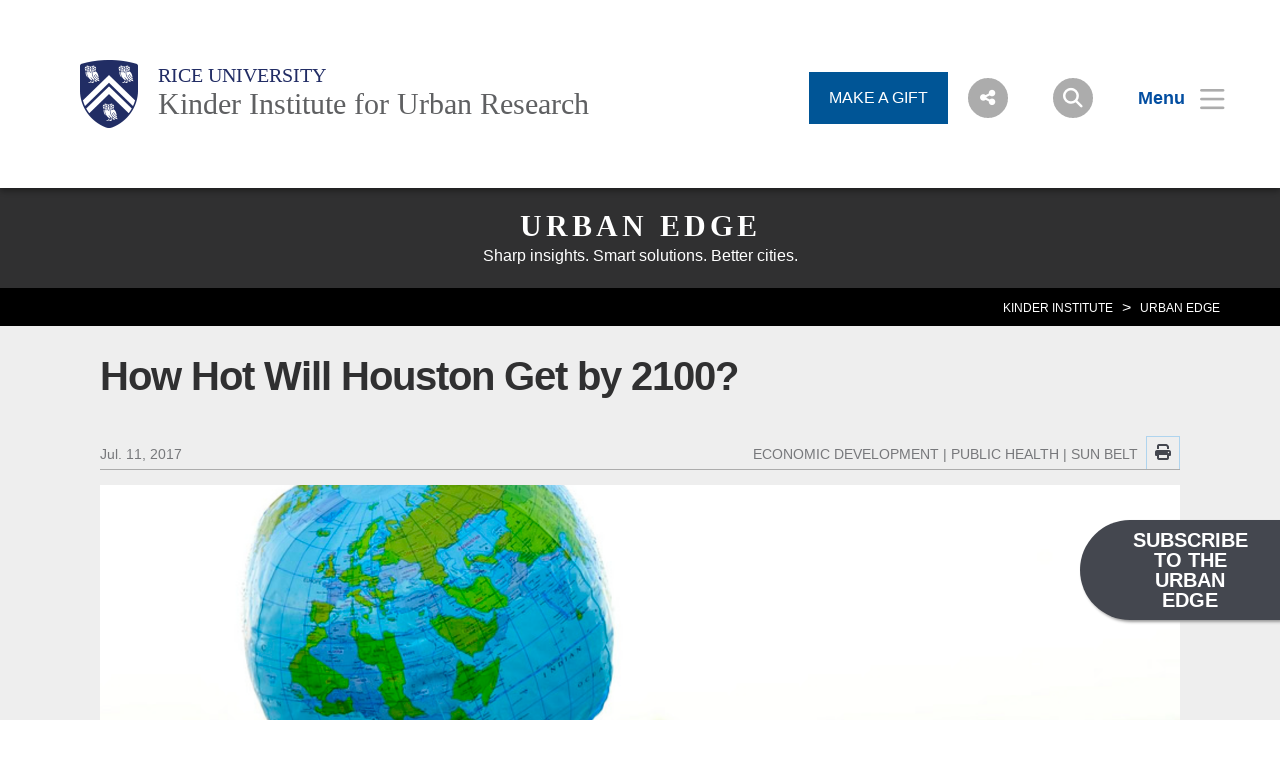

--- FILE ---
content_type: text/html; charset=UTF-8
request_url: https://kinder.rice.edu/urbanedge/how-hot-will-houston-get-2100
body_size: 14318
content:
<!DOCTYPE html>
<html lang="en" dir="ltr" prefix="content: http://purl.org/rss/1.0/modules/content/  dc: http://purl.org/dc/terms/  foaf: http://xmlns.com/foaf/0.1/  og: http://ogp.me/ns#  rdfs: http://www.w3.org/2000/01/rdf-schema#  schema: http://schema.org/  sioc: http://rdfs.org/sioc/ns#  sioct: http://rdfs.org/sioc/types#  skos: http://www.w3.org/2004/02/skos/core#  xsd: http://www.w3.org/2001/XMLSchema# ">
  <head>
    <meta charset="utf-8" />
<meta name="description" content="" />
<link rel="canonical" href="https://kinder.rice.edu/urbanedge/how-hot-will-houston-get-2100" />
<meta property="og:site_name" content="Kinder Institute for Urban Research | Rice University" />
<meta property="og:type" content="article" />
<meta property="og:url" content="https://kinder.rice.edu/urbanedge/how-hot-will-houston-get-2100" />
<meta property="og:title" content="How Hot Will Houston Get by 2100? | Kinder Institute for Urban Research" />
<meta property="og:image" content="https://kinder.rice.edu/sites/g/files/bxs4896/files/styles/articles_meta_thumbnail_1200x628_crop/public/files/2017/07/Screen-Shot-2017-07-10-at-2.16.27-PM-16wmuzo.png?itok=nEPA06FO" />
<meta name="twitter:card" content="summary_large_image" />
<meta name="twitter:description" content="" />
<meta name="twitter:site" content="@RiceKinderInst" />
<meta name="twitter:title" content="How Hot Will Houston Get by 2100?" />
<meta name="twitter:url" content="https://kinder.rice.edu/urbanedge/how-hot-will-houston-get-2100" />
<meta name="twitter:image" content="https://kinder.rice.edu/sites/g/files/bxs4896/files/files/2017/07/Screen-Shot-2017-07-10-at-2.16.27-PM-16wmuzo.png" />
<meta name="google-site-verification" content="-5Kk0NsKqzujxs9iKveOdtUPqjKDx0X-lWe7daELsHg" />
<meta name="Generator" content="Drupal 10 (https://www.drupal.org)" />
<meta name="MobileOptimized" content="width" />
<meta name="HandheldFriendly" content="true" />
<meta name="viewport" content="width=device-width, initial-scale=1.0" />
<link rel="icon" href="/sites/g/files/bxs4896/files/favicon.ico" type="image/vnd.microsoft.icon" />
<script>window.a2a_config=window.a2a_config||{};a2a_config.callbacks=[];a2a_config.overlays=[];a2a_config.templates={};</script>

    <title>How Hot Will Houston Get by 2100? | Kinder Institute for Urban Research | Rice University</title>
      <link rel="preload" href="https://staticws.b-cdn.net/assets/fonts/TrajanPro/TrajanPro-Regular.woff2" as="font" type="font/woff2" crossorigin>
      <link rel="preload" href="https://staticws.b-cdn.net/assets/fonts/Copernicus/Copernicus Book/Book.woff2" as="font" type="font/woff2" crossorigin>
      <link rel="preload" href="https://staticws.b-cdn.net/assets/fonts/Mallory/Mallory Book/Book.woff2" as="font" type="font/woff2" crossorigin>
      <link rel="preload" href="https://staticws.b-cdn.net/assets/fonts/Copernicus/Copernicus Bold/Bold.woff2" as="font" type="font/woff2" crossorigin>
      <link rel="preload" href="https://staticws.b-cdn.net/assets/fonts/Mallory/Mallory Bold/Bold.woff2" as="font" type="font/woff2" crossorigin>
      <link rel="stylesheet" media="all" href="/sites/g/files/bxs4896/files/css/css_cmQamPYlD2pQfPT3WYx8kEghcH3-wVmIn9CV-e_zCLw.css?delta=0&amp;language=en&amp;theme=adm_rice&amp;include=eJxFy0EKAyEMQNELiTmSZExmJlQTiRHq7bvo0O4-Dz4ShaFuwCfy6aaRkHpxqQxXswNbqi8mCfOCtZqTmMKvvgsrpYGOl-O4J5CvgS3_JS8d62gyb6Y09wzucODkFGYtZJTAt6n1DVP6aFwe_wA56kA3" />
<link rel="stylesheet" media="all" href="https://kit.fontawesome.com/c22e70c3df.css" />
<link rel="stylesheet" media="all" href="https://cdn.jsdelivr.net/npm/@accessible360/accessible-slick@1.0.1/slick/slick.min.css" />
<link rel="stylesheet" media="all" href="https://cdn.jsdelivr.net/npm/@accessible360/accessible-slick@1.0.1/slick/accessible-slick-theme.min.css" />
<link rel="stylesheet" media="all" href="https://cdn.jsdelivr.net/npm/@fancyapps/fancybox@3.5.7/dist/jquery.fancybox.min.css" />
<link rel="stylesheet" media="all" href="https://cdn.jsdelivr.net/npm/plyr@3.7.2/dist/plyr.css" />
<link rel="stylesheet" media="all" href="/themes/custom/adm_rice/assets/css/app.css" />
<link rel="stylesheet" media="all" href="/themes/custom/adm_rice/assets/css/extra.css" />

    <script type="application/json" data-drupal-selector="drupal-settings-json">{"path":{"baseUrl":"\/","pathPrefix":"","currentPath":"node\/5076","currentPathIsAdmin":false,"isFront":false,"currentLanguage":"en"},"pluralDelimiter":"\u0003","suppressDeprecationErrors":true,"ajaxPageState":{"libraries":"eJxdjFEKwyAQRC8k7pFk4m6NrbqiG0hu35SUlvZnePNgBsymaAfhDf42tJkD1zByFEpFFxQXH8LZdATEqIOzNvrQNZHGLqmmIsGQKJ3x3z3u2H9ldR0DaaCvk3hsHcV_jd9a35aS5yrs5jFNKi2Y4ky1WO7nya5N60Ez1_46vfwT8NNT8A","theme":"adm_rice","theme_token":null},"ajaxTrustedUrl":[],"gtag":{"tagId":"","consentMode":false,"otherIds":[],"events":[],"additionalConfigInfo":{"pub-date":"2017-07-11"}},"gtm":{"tagId":null,"settings":{"data_layer":"dataLayer","include_classes":false,"allowlist_classes":"google\nnonGooglePixels\nnonGoogleScripts\nnonGoogleIframes","blocklist_classes":"customScripts\ncustomPixels","include_environment":false,"environment_id":"","environment_token":""},"tagIds":["GTM-KZ33GLQ"]},"ckeditorAccordion":{"accordionStyle":{"collapseAll":1,"keepRowsOpen":null,"animateAccordionOpenAndClose":1,"openTabsWithHash":1,"allowHtmlInTitles":0}},"user":{"uid":0,"permissionsHash":"791c9201673926810d9d86b9a6a0d32bada10b61681df419e80040f3b1495381"}}</script>
<script src="/sites/g/files/bxs4896/files/js/js_7CShLR13vnh59N8WyFFGg5LTCMjZj3VAwAPQI3A95sg.js?scope=header&amp;delta=0&amp;language=en&amp;theme=adm_rice&amp;include=eJxdi0EKgDAMBD9UzJPKmsRQbRsoOejvFRRBL8PMwkIkHP0gPDItw3skSMujsJJVn1ETbyolfGQw-5DinV67L9olmbtVzQEju_DvCSv279hOvb4x6Q"></script>
<script src="https://cdn.jsdelivr.net/npm/@accessible360/accessible-slick@1.0.1/slick/slick.min.js"></script>
<script src="https://cdn.jsdelivr.net/npm/focus-visible@5.2.0/dist/focus-visible.min.js"></script>
<script src="https://cdn.jsdelivr.net/npm/@fancyapps/fancybox@3.5.7/dist/jquery.fancybox.min.js"></script>
<script src="https://cdn.jsdelivr.net/npm/selectric@1.13.0/public/jquery.selectric.min.js"></script>
<script src="https://cdn.jsdelivr.net/npm/plyr@3.7.2/dist/plyr.polyfilled.min.js"></script>
<script src="/themes/custom/adm_rice/assets/js/app.js?v=10.5.3" async></script>
<script src="/sites/g/files/bxs4896/files/js/js_u4JDIH-fxH2VZTHqLI1yhaMKOaCBYJQHcZwFhwHuIak.js?scope=header&amp;delta=7&amp;language=en&amp;theme=adm_rice&amp;include=eJxdi0EKgDAMBD9UzJPKmsRQbRsoOejvFRRBL8PMwkIkHP0gPDItw3skSMujsJJVn1ETbyolfGQw-5DinV67L9olmbtVzQEju_DvCSv279hOvb4x6Q"></script>
<script src="/themes/custom/adm_rice/assets/js/extras.js?v=10.5.3" defer></script>
<script src="/modules/contrib/google_tag/js/gtag.js?t8ma26"></script>
<script src="/modules/contrib/google_tag/js/gtm.js?t8ma26"></script>

        </head>
  <body class="path-node page-node-type-article">
    <a href="#main-content" class="visually-hidden skip-to-content">
      Skip to main content
    </a>
    <noscript><iframe src="https://www.googletagmanager.com/ns.html?id=GTM-KZ33GLQ"
                  height="0" width="0" style="display:none;visibility:hidden"></iframe></noscript>

      <div class="dialog-off-canvas-main-canvas" data-off-canvas-main-canvas>
      <header class="header">
  	<div class="header__content content-mobile">
  		              <div class="fl logo-container">
          <figure class="lockup">

        
        <a class="inline-block" href="https://www.rice.edu" title="Rice University Shield"><img class="lockup__image" src="/sites/g/files/bxs4896/files/2022-05/Shield_0.png" alt="Rice University Logo"></a>

        <div class="lockup__text">

                    
                    
                    
          <a class="lockup__parent" href="https://www.rice.edu" >Rice University</a>

          <a class="lockup__child1" href="/" >Kinder Institute for Urban Research</a>
                  </div>
      </figure>
        </div>
      
<div class="fr menu-box">
  <nav class="menu menu--header">
    <button id="share-button" class="menu__share-btn menu__item button button--round button--small share-fade" title="Social Menu" >
       <i class="button__icon button__icon--center icon icon-social"></i>
    </button>
    <div class="menu__share">
      <a href="https://www.linkedin.com/company/kinderinstituteforurbanresearch/" class="button__icon-row icon icon-linkdin" tabindex="-1" title="Linked In"></a>      <a href="https://www.facebook.com/instituteforurbanresearch" class="button__icon-row icon icon-fb" tabindex="-1" title="Facebook"></a>      <a href="https://www.youtube.com/c/RiceKinderInstitute" class="button__icon-row icon icon-yt" tabindex="-1" title="YouTube"></a>      <a href="https://twitter.com/RiceKinderInst" class="button__icon-row icon icon-twitter" tabindex="-1" title="Twitter"></a>      <a href="https://instagram.com/rice_kinder" class="button__icon-row icon icon-instagram" tabindex="-1" title="Instagram"></a>          </div>
    <button id="search-button" class="menu__search-btn menu__item button button--round button--round button--small share-fade" title="Search">
      <i class="button__icon button__icon--center icon icon-search"></i>
    </button>
    <!--a id="login-button" class="share-fade menu__item button button--inline" title="Login">
      <span class="button__text hide@s">Login</span><i class="icon icon-login"></i>
    </a-->
    <button id="menu-button" class="hide@m menu__item button button--inline menu-button menu-end" title="Menu" aria-expanded="false" aria-label="Open Menu" aria-controls="site-nav">
      <span class="button__text">Menu</span><i class="icon icon-menu" aria-hidden="true"></i>
    </button>
    <div class="inline@m hide menu--mobile-icon tar">
      <button id="menu-button-mobile" class="menu__item button menu-button" title="Mobile Menu">
        <i class="icon icon-menu"></i>
      </button>
      <button id="close-button-mobile" class="menu__item hideim button close-button menu__close-button-mobile" title="Close">
        <i class="icon icon-close"></i>
      </button>
    </div>
  </nav>
</div>
<div class="menu__search">
  <div class="search hidden-sm">
    <form action="https://search.rice.edu" name="gs" method="get">
      <label class="hidden" for="p">Search Form</label>
      <input class="search-box" name="q" type="text" id="p" title="search engine" aria-label="Search Terms" size="20" maxlength="255" placeholder="Search..." tabindex="-1">
      <button title="Search" class="search-button" type="submit" name="tab" value="Search" tabindex="-1"></button>
      <button id="search-close" class="search-close-button" type="button" tabindex="-1"></button>
    </form>
  </div>
</div>

<nav role="navigation" aria-labelledby="block-mainnav-menu" id="block-mainnav">
            
  <h2 class="visually-hidden" id="block-mainnav-menu">Main Nav</h2>
  

        

<div class="menu--nav">
  <script>
   (function() {
     var cx = '014332935913219502104:djq0abwo2eq';
     var gcse = document.createElement('script');
     gcse.type = 'text/javascript';
     gcse.async = true;
     gcse.src = 'https://cse.google.com/cse.js?cx=' + cx;
     var s = document.getElementsByTagName('script')[0];
     s.parentNode.insertBefore(gcse, s);
   })();
</script>
<gcse:searchresults-only></gcse:searchresults-only>

  <div class="menu--items" aria-hidden="false">
    <button class="menu__back hide@m">&lt; back</button>
                      <ul region="header" class="menu--main">
                            <li class="menu menu__sub-toggle">
                          <button aria-expanded="false" tabindex="-1">About</button>
                                                  <ul class="menu--sub hide@m">
                            <li class="menu__sub-items">
                                <a href="/about" tabindex="-1" data-drupal-link-system-path="node/10751">About the Kinder Institute</a>
                    </li>
                                      <li class="menu__sub-items">
                                <a href="/media#1" tabindex="-1" data-drupal-link-system-path="node/10766">Media</a>
                    </li>
                                      <li class="menu__sub-items">
                                <a href="/speakers-bureau" tabindex="-1" data-drupal-link-system-path="node/10771">Speakers Bureau</a>
                    </li>
                                      <li class="menu__sub-items">
                                <a href="/directory" tabindex="-1" data-drupal-link-system-path="node/10776">Directory</a>
                    </li>
                                      <li class="menu__sub-items">
                                <a href="/student-opportunities" tabindex="-1" data-drupal-link-system-path="node/10861">Student Opportunities</a>
                    </li>
                                      <li class="menu__sub-items">
                                <a href="/node/10781" tabindex="-1" data-drupal-link-system-path="node/10781">Careers</a>
                    </li>
                        </ul>
    
                      </li>
                  <li class="menu menu__sub-toggle">
                          <button aria-expanded="false" tabindex="-1">Centers</button>
                                                  <ul class="menu--sub hide@m">
                            <li class="menu__sub-items">
                                <a href="/centers/houston-education-research-consortium" tabindex="-1" data-drupal-link-system-path="node/15341">Houston Education Research Consortium</a>
                    </li>
                                      <li class="menu__sub-items">
                                <a href="/centers/houston-population-research-center" tabindex="-1" data-drupal-link-system-path="node/16736">Houston Population Research Center</a>
                    </li>
                                      <li class="menu__sub-items">
                                <a href="https://kinder.rice.edu/centers/center-for-community-and-public-health" target="_blank" tabindex="-1">Center for Community and Public Health</a>
                    </li>
                                      <li class="menu__sub-items">
                                <a href="https://kinder.rice.edu/center/center-economic-mobility" target="_blank" tabindex="-1">Center for Economic Mobility</a>
                    </li>
                                      <li class="menu__sub-items">
                                <a href="/centers/center-for-housing-and-neighborhoods" tabindex="-1" data-drupal-link-system-path="node/20061">Center for Housing and Neighborhoods</a>
                    </li>
                        </ul>
    
                      </li>
                  <li class="menu menu__sub-toggle">
                          <button onclick="location.href='/research'" tabindex="-1">Research</button>
                                  </li>
                  <li class="menu menu__sub-toggle">
                          <button aria-expanded="false" tabindex="-1">Data</button>
                                                  <ul class="menu--sub hide@m">
                            <li class="menu__sub-items">
                                <a href="https://www.kinderudp.org" target="_blank" tabindex="-1">Urban Data Platform</a>
                    </li>
                                      <li class="menu__sub-items">
                                <a href="https://hcdc.datahouston.org/" target="_blank" tabindex="-1">Houston Community Data Connections</a>
                    </li>
                                      <li class="menu__sub-items">
                                <a href="https://kinder.rice.edu/initiative/greater-houston-community-panel" target="_blank" tabindex="-1">Greater Houston Community Panel</a>
                    </li>
                        </ul>
    
                      </li>
                  <li class="menu menu__sub-toggle">
                          <button onclick="location.href='/issues'" tabindex="-1">Issues</button>
                                  </li>
                  <li class="menu menu__sub-toggle">
                          <button onclick="location.href='/events'" tabindex="-1">Events</button>
                                  </li>
                  <li class="menu menu__sub-toggle">
                          <button onclick="location.href='/urbanedge'" tabindex="-1">Urban Edge</button>
                                  </li>
                  <li class="menu menu__sub-toggle">
                          <button aria-expanded="false" tabindex="-1">Support</button>
                                                  <ul class="menu--sub hide@m">
                            <li class="menu__sub-items">
                                <a href="/get-involved" tabindex="-1" data-drupal-link-system-path="node/10866">Get Involved</a>
                    </li>
                                      <li class="menu__sub-items">
                                <a href="/friends-kinder-institute" tabindex="-1" data-drupal-link-system-path="node/10871">Friends of the Kinder Institute</a>
                    </li>
                        </ul>
    
                      </li>
                    </ul>
  
  </div>
  <button id="close-button" class="hide@m menu__item hideim button button--inline close-button menu__close-button" title="Close">
    <span class="button__text">Close</span><i class="icon icon-close"></i>
  </button>
</div>





  </nav>
<div class="menu--image" style="background-image: linear-gradient( rgba(0,0,0,.6), rgba(0,0,0,.6) ), url('/sites/g/files/bxs4896/files/styles/banner_extra_large_1600xauto/public/2022-05/Kraft%20Hall%20Menu%20Background.jpg.jpeg?itok=sAsI3N-9');"  id="block-menubackground">
  </div>
<div id="block-headercustomcss">
  
    
      
  <div>
    <div class="visually-hidden">Body</div>
              <div><!-- Header Custom CSS-->
<style type="text/css">/* Unstick the header */
body .header {position: relative;}

/* Matrix block widths */
div.matrix.matrix--default {max-width: 1080px;margin: 0 auto;font-family: 'MalloryBook', sans-serif;
}
div#block-views-block-herc-committee-profiles, div#block-views-block-advisory-board-emerita-emeritus-kinder-profiles { max-width: 1380px; margin:0 auto; }

/* Padding */
.pv-5 {padding-top: 2%; padding-bottom: 2%;}
.ckeditor, .page-body__content { padding: 5% 0 0;}

/* Menu */
.menu__sub-items>a {font-size: 16px; text-transform: none;}
.menu--quick{padding: 10px 0;}
.menu--quick .menu__item {font-size: 1.1em; }
.menu__share{left: 4em;}

/* Titles (Headers) */
.page-body__content h1 {font-size: 2.75rem; margin-bottom: 1rem; font-family: CopernicusMedium,serif; color: #00205B;}
.page-body__content h2 {font-size: 2.25rem; margin-bottom: 1rem; font-family: CopernicusMedium,serif; color: #0A509E;}
.page-body__content h3 {font-size: 2rem; margin-bottom: .75rem; font-family: CopernicusMedium,serif; color: #00205B;}
.page-body__content h4 {font-size: 1.75rem; margin-bottom: .75rem; font-family: CopernicusMedium,serif; color: #0A509E;}
.page-body__content h5 {font-size: 1.5rem; margin-bottom: .5rem; font-family: CopernicusMedium,serif; color: #00205B;}
.page-body__content h6 {font-size: 1.25rem; margin-bottom: .5rem; font-family: CopernicusMedium,serif; color: #0A509E;}
.article__body h1 {font-size: 2.75rem; margin-bottom: 1rem; font-family: CopernicusMedium,serif; color: #00205B;}
.article__body h2 {font-size: 2.25rem; margin-bottom: 1rem; font-family: CopernicusMedium,serif; color: #0A509E;}
.article__body h3 {font-size: 2rem; margin-bottom: .75rem; font-family: CopernicusMedium,serif; color: #00205B;}
.article__body h4 {font-size: 1.75rem; margin-bottom: .75rem; font-family: CopernicusMedium,serif; color: #0A509E;}
.article__body h5 {font-size: 1.5rem; margin-bottom: .5rem; font-family: CopernicusMedium,serif; color: #00205B;}
.article__body h6 {font-size: 1.25rem; margin-bottom: .5rem; font-family: CopernicusMedium,serif; color: #0A509E;}
.article__body h6.title{display: none;}
/* Page Body */
.page-body__content p {font-size: 1.125rem; padding-bottom: 1.5rem;}
.page-body__content figure.align-left {margin: 6px 30px 30px 0;}
.page-body__content figure.align-right {margin: 6px 0 30px 30px;}
.page-body__content figure figcaption {padding: 10px 20px; background: #f3f3f3; color: #000;}
.page-body__content figure figcaption a {color: #00205B;}
.page-body__content blockquote p {font-size: 1.5rem;}
.page-body__content blockquote {margin-bottom: 30px;}
.page-body__content p a {color: #3455DB; line-height: normal !important; text-decoration-style: dotted; text-decoration-color: #00205B; text-decoration-thickness: .1em; text-decoration-skip-ink: auto; text-underline-offset: 1.5px; display: inline;}
.page-body__content p a:hover {color: #697E2F; text-decoration-style: solid; text-decoration-color: #697E2F; text-decoration-thickness: .1em; text-decoration-skip-ink: auto; text-underline-offset: 1.5px;}
.page-body__content ol a {text-transform: none;}
.page-body__content ol a::after {display: none;}
.article--story .article__body p {font-family: 'MalloryBook';}
.article--story .article__body ol, .article--story .article__body ul {font-family: 'MalloryBook';}
.teaser-summary p a {color: #3455DB; text-decoration: none; border-bottom: 2px #00205B dotted; line-height: normal !important;}
.teaser-summary p a:hover {color: #697E2F; text-decoration: none; border-bottom: 2px #697E2F solid;}
.article .article__body p a {color: #3455DB; line-height: normal !important; text-decoration-style: dotted; text-decoration-color: #00205B; text-decoration-thickness: .1em; text-decoration-skip-ink: auto; text-underline-offset: 1.5px; display: inline;}

.article .article__body p a:hover {color: #697E2F; text-decoration-style: solid; text-decoration-color: #697E2F; text-decoration-thickness: .1em; text-decoration-skip-ink: auto; text-underline-offset: 1.5px;}

.article--story h1.article__title {font-size: 2.5rem; line-height: 125%; margin-bottom: 1.5rem;}
.article--story .article__body {margin-top: 30px;}
article.align-left {margin: 0 30px 20px 0;}
article.align-right {margin: 0 0 20px 30px}
article.align-center {margin-right: auto; margin-left: auto; display: table;}
.article .article__body figure.align-left {margin: 0 30px 20px 0;}
.article .article__body figure.align-right {margin: 0 0 20px 30px}
.article .article__share a.icon-share {display: none;}
.article .article__share-buttons {display: none;}
.article .article__breadcrumbs span {color: #44474F;}
.article .article__breadcrumbs span:not(:first-of-type) {color: #005B50;}
.article .article__share a.icon-print::before {font-size: 1em;}
.article .date {color: #44474F;}
.icon-print::before {color: #44474F;}
div.body--two-columns h3 {font-size: 2rem !important; margin-bottom: 0 !important;}
.article--story .article__info { display: none; }
.article--story h2.article__title:not(.summary) {display: none;}

.article__main-image { position: relative; height: 500px; overflow: hidden;}
.article__main-image img{position: absolute; top: -9999px; left: -9999px; right: -9999px; bottom: -9999px; margin: auto;}

@media only screen and (max-width: 64em){
 div.article--story h1.article__title { font-size: 1.75rem; }
 div.article__header span.tags { display: inline-block; }
 div.article__header div.tags-center { padding: 0 1em; }
 div.article__header span.tags-issues { padding-left: 1rem; }
 /*div.hero__title.overlay__content.overlay__content--center p { display: none; }*/
 .page-body__content blockquote p { font-size: 1.1rem; }
 } 




/* Captions */
.article .article__body figure figcaption, .article .article__summary figure figcaption {background: #E0E2E6; padding: 15px 20px;}
figure figcaption {color: #44474F; line-height: 1.5;}

/* Alignment */
/* .page-body__content .align-right {padding: 0 0 1rem 1rem;} */

/* Hero */
.hero__image {min-height: 250px;}
.hero__footer p {line-height: 1.25;}
.overlay__content h1 {font-size: 2.75rem; line-height: 1.25;}
#block-reportherocallout div.grid div.col div.panel { min-height:550px; }

/* Lists */
.page-body__content ol li, .page-body__content ul li {font-size: 1.125rem;}

/* Helpful Links */
div.title .menu--list {padding: 0 20px 0px 20px;}
div.title .menu--list .menu__item {font-size: 1.5rem;}
div.title--tall {padding: 30px 5% 40px;}

/* Accordion */
.ckeditor-accordion-container > dl dd {padding: 25px 25px 0px;}
.ckeditor-accordion-container > dl dt > a:hover {background-color: #44474F;}
.ckeditor-accordion-container > dl dt > a {padding: 20px 15px 20px 50px;background-color: #0A509E;
 border-bottom: 1px solid #303B61;font-size: 1.15em;}

/* 3 Column Text */
.grid-mw--1380.three-col-contain .mt-5 {margin-top: 0;}
.grid-mw--1380.three-col-contain .pb-5 {padding-bottom: 20px;}
.grid-mw--1380.three-col-contain .pt-3 {padding-top: 40px;}
.three-col-text .accordion--link-list-primary {display: none;}
.three-col-text a {text-transform: none;}
.three-col-text p a {color: #3455DB; line-height: normal !important; text-decoration-style: dotted; text-decoration-color: #00205B; text-decoration-thickness: .1em; text-decoration-skip-ink: auto; text-underline-offset: 1.5px; display: inline;}
.three-col-text p a:hover {color: #697E2F; text-decoration-style: solid; text-decoration-color: #697E2F; text-decoration-thickness: .1em; text-decoration-skip-ink: auto; text-underline-offset: 1.5px;}

.button__text {font-size: 1.25em;font-weight: 600;}
.alert {padding: .75em;}

form.webform-submission-form label {margin-right: 1em;}
form.webform-submission-form {padding-top: 0;}
.webform-confirmation__message {padding: 4em 2em; font-size: 1.5em;}

.h1, h1 {line-height: 1.5;}
.h3, h3 {margin-bottom: 1rem;}
.matrix__body a {display: inline;}

.resize500 img { max-width:500px; }
.resize300 img { max-width:300px; }

#block-views-block-news-rice-block-1, #block-views-block-news-releases-view-block-1,
#block-views-block-featured-stories-rice-block-1 { background: #001e6b; padding: 2em 0; }
.tableauPlaceholder {margin-bottom: 2rem;}
.pager__item--ellipsis{padding-top: 1em;}

.player .vp-unmute {display: none; }
div.container.pb-5 div.article--related { border-bottom: none !important; }

@media (max-width: 64em){
 .article--story h4.article__title {font-size: 1.5rem;}
 #giveBTN{display: none;}
 .article__main-image { height: 350px; }
}

@media (max-width: 48em){
 div.article__header h6 span.tags a { line-height: 1.1; }
 div.article__header h6 span.tags-issues {display:none;}
 div.article__urbanedge-info { padding-top:0;}
 .article__main-image { height: auto; overflow: visible; padding: 0;}
 .article__main-image img{position:relative; top: auto; left: auto; right: auto; bottom: auto;}
 .resize500 img { width:auto; }
 .resize300 img { width:auto; }
/* Hero */
.hero__image {min-height: 150px;}
.hero__footer p {line-height: 1.25;}
.overlay__content h1 {font-size: 1.75rem; line-height: 1.25;}
}

/* Initiatives in center list */
div.initiatives-by-center div.created { display: none;}

/* Views exposed form */
.views-element-container>h2{font-family: CopernicusBold, sans-serif; color: #5F6062; letter-spacing: -0.020em; word-spacing: -0.05em; font-size: 1.8em; padding-bottom: .3em; border-bottom: #c6dae1 solid 2px;}
p.noresults{margin: 1em; font-style: italic; font-size: 1.2em;}
.views-exposed-form .form-select, .views-exposed-form .selectric-form-select, .views-exposed-form .form-text { width: 100%; margin: 0 0 .5em .5em; border: none; border-bottom: 1px solid #bbb;}
.views-exposed-form .form-text { min-height: 2.5em;}
.views-exposed-form .js-form-item label {margin: auto; font-family: CopernicusBold,sans-serif; font-size: 1.1rem; color: #00205b;}
.views-exposed-form .selectric { border: none; padding: 2px;}
.views-exposed-form .form-actions { display: flex; }
.views-exposed-form .js-form-submit { width:100%; height: 40px; padding:.5em 1em; text-transform: uppercase; margin:0 .2em; color: #fff; background: #054ea1; cursor:pointer; border: 1px solid #054ea1; border-radius: 10px; font-size: .9em; font-weight: bold;}
.views-exposed-form .js-form-item { padding: .2em .5em; display: flex; flex: 0 0 40%;}
.views-exposed-form{display: flex;}

/* Tags */
#block-adm-rice-tags{max-width: 1080px; margin: 1em auto;}
#block-adm-rice-tags h2 {font-size: 1.2em;}
#block-adm-rice-tags>div{display: flex; margin: auto 0; font-family: MalloryBook, sans-serif;
 font-size: 1.3rem;}
#block-adm-rice-tags>div> *:not(:last-child)::after {
 content: " | "; color: #aaa; margin-left: 5px; margin-right: 5px; }
#block-adm-rice-tags a { color: #034ea1; padding: .5em; text-decoration: underline;}

@media (max-width: 64em){
 .views-element-container{margin: 0 0;}
 .views-exposed-form .js-form-item { flex: 0 0 50%;}
 .views-exposed-form{flex-wrap: wrap; margin-top: 1em;}
 .created{margin-top: 1em;}
 .article--info{margin: 10px; }
}

@media (max-width: 36em){
 .views-element-container h2{font-size: 1.4em;}
 .views-exposed-form{display: block;}
 .views-exposed-form .js-form-submit {width: initial;}
}
</style>
<script type="text/javascript">
 var elements = document.getElementsByClassName('ckeditor-accordion-toggler');
 for (var i = 0; i < elements.length; i++) {
 elements[i].href = 'ckeditor-accordion-container';
 }

 var $=jQuery;
 $(".menu--header").prepend('<a id="giveBTN" href="https://riceconnect.rice.edu/donation/kinder-institute" style="background-color: #005596; color: white; font-size: 1rem; padding: 10px 20px;margin-right: 20px">MAKE A GIFT</a>');
 // show/hide make a gift button when the main nav menu is opened
 $(".icon-menu").click( function() {$("#giveBTN").toggle();});
 $(".icon-close").click( function() {$("#giveBTN").toggle();});
</script></div>
          </div>

  </div><div id="block-urbanedgecss">
  
    
      
  <div>
    <div class="visually-hidden">Body</div>
              <div><style type="text/css">/* Adjust Overall Padding */ 
 .pv-5 {padding-top: 2%; padding-bottom: 2%;}
 main, .views-exposed-form .form-text, .views-exposed-form .selectric, .views-exposed-form .selectric .button { background: #eee; } 

 /* Menu */
 nav.hero__breadcrumbs { display: none; }
 div.hero__image.image-background { min-height: 125px; }
 .menu--quick>div { padding: 20px 0; }


 /* Sticky Urban Edge header */ 
 div#block-blogurbanedgetitle { position: sticky;
 top: 0;
 z-index: 1000; }

 /* Post type archive pages */ 

#block-adm-rice-content > div > div > header > div > div.color-bg-dkblue-ultraLight > div.hero__dkblue-footer {
 padding: 5px 5%;
 text-align: center;
 color: #fff;
 background-color: #666;
}

#block-adm-rice-content > div > div > header > div > div.color-bg-dkblue-ultraLight > div > h1.view_h1 {
 font-size: 1.75rem;
 font-family: 'MalloryBook';
 font-weight: 100;
}




 /* Urban Edge Titles (Headers) */
 .article--story h1.article__title {font-family: 'MalloryBold', sans-serif; color: #303031;margin-right: 5%;letter-spacing: -1px;font-size: 2.5rem; line-height: 3rem; margin-bottom: 1.5rem;}
 .article--story h2.article__title {color: #333;font-size: 1.25rem;font-family: 'MalloryBook', sans-serif;line-height: 1.5;font-style: normal;font-weight: 100;margin: 3rem auto 1rem; max-width:720px;}
 .article--story .article__body h3, .article--story .article__body h3 strong, .article--story .article__body strong h3 {font-size: 1.5rem;margin-bottom: 0;font-family: 'MalloryBold', sans-serif;color: #303031;line-height: 1.1;}
 .article .article__body h4, .article .article__body h4 a {font-size: 1.3rem; margin: 0px; font-family: 'MalloryBold', sans-serif; color: #0A509E;line-height: 1.2;}
 .article .article__body h4 a:before {position: relative; content: "\f054"; font: normal normal normal 14px/1 Font Awesome\ 6 Pro; margin-right: 8px; color: #a4c055; top:-2px;}
 .article .article__body h5 {font-size: 1.15rem; margin: 30px 0 10px; font-family: 'MalloryBook', sans-serif; color: #00205B;line-height: 1.1;}
 .article .article__body h6 {font-size: 1.1rem; margin: 30px 0 10px; font-family: 'MalloryBook', sans-serif; color: #0A509E;line-height: 1.1;}
 .article .article__body h6.title {display: none;} 
 .article .article__body h1 a, h2 a, h3 a, h4 a { font-size: 100%; line-height: 1.2;font-family: 'MalloryBold', sans-serif; color: #0A509E; }

/* Article Body */ 

 .article--story .article__body p, .article--story .article__body h1, .article--story .article__body h2, .article--story .article__body h3, .article--story .article__body h4, .article--story .article__body h5, .article--story .article__body h6, .article--story .article__body ul, .article--story .article__body ol { max-width: 720px; margin: 30px auto; }
 .article .article__body img { margin-bottom: 1em; width: 100%; height: auto; } 
 .page-body__content blockquote {margin-bottom: 30px;} 
.page-body__content p a, div.article--story div.article__body ol li a, div.article--story div.article__body ul li a {color: #3455DB; line-height: normal !important; text-decoration-style: dotted; text-decoration-color: #00205B; text-decoration-skip-ink: auto; text-underline-offset: 1.5px; display: inline; text-decoration: underline dotted #00205B;}
 .page-body__content p a:hover {color: #697E2F; text-decoration-style: solid; text-decoration-color: #697E2F; text-decoration-skip-ink: auto; text-underline-offset: 1.5px;}
/* .page-body__content ol a {text-transform: none;}
 .page-body__content ol a::after {display: none;} */
 .article .article__body p a {color: #3455DB; line-height: normal !important; text-decoration-style: dotted; text-decoration-color: #00205B; text-decoration-skip-ink: auto; text-underline-offset: 1.5px; display: inline;}
 .article .article__body p a:hover {color: #697E2F; text-decoration-style: solid; text-decoration-color: #697E2F; text-decoration-skip-ink: auto; text-underline-offset: 1.5px;}
 div.article__main-image { padding: 0; }
 .article .article__main-image img.image-responsive { width: 100%; max-width: none; }
 div.article__main-image div p { display:block;position: absolute;
 bottom: 0;
 background: rgb(0,0,0,.5);
 right: 0; color: #eee;
 padding: 2px 1em;
 font-size: 60%;
 text-transform: uppercase; }
 .article--story .article__body {margin-top: 30px;}
 article.align-left {margin: 0 30px 20px 0;}
 article.align-right {margin: 0 0 20px 30px}
 article.align-center {margin-right: auto; margin-left: auto; display: table;}
 .article .article__body figure.align-left, .article .article__body img.align-left {margin: 0 30px 20px 0;max-width:40%;}
 .article .article__body figure.align-right, .article .article__body img.align-right {margin: 0 0 20px 30px;max-width:40%;}
 .article .article__share a.icon-share {display: none;}
 .article .article__share-buttons {display: none;}
 .article .article__breadcrumbs span {color: #44474F;}
 .article .article__breadcrumbs span:not(:first-of-type) {color: #005B50;}
 .article .article__share a.icon-print::before {font-size: 1em;}
 .article .date {color: #44474F;} .icon-print::before {color: #44474F;}
 div.body--two-columns h3 {font-size: 2rem !important; margin-bottom: 0 !important;}
 .article--story .article__info { display: none; }
 .article .article__urbanedge-info {border-bottom: solid 1px #ACACAC;}

 div.article__body div.twitter-tweet.twitter-tweet-rendered { margin: 10px auto; }

.article__urbanedge-file-link, .article__urbanedge-inthenews, .article__urbanedge-related-initiatives, .article__urbanedge-support-materials { margin-top: 3em; }

div span.tags { font-size: 14px; }

h6.title.extraSmall { font-weight: normal; }

/* Captions */
 .article .article__body figure figcaption, .article .article__summary figure figcaption {background: #E0E2E6; padding: 15px 20px;}
 figure figcaption {color: #44474F; line-height: 1.5;}
 div.field--name-field-caption, article.align-center div.field--name-field-caption { background: #E0E2E6; margin-top:-2em;margin-bottom:1em;padding: 15px 20px; }
 div.field--name-field-caption p, article.align-center div.field--name-field-caption p {max-width: 100%;margin-bottom: 1em;opacity: .75;font-size: 1.1em;line-height: 1.25; }


 @media only screen and (max-width: 64em){
 div.article__main-image div p { text-align:left; }
 h2.article__title.summary { margin: 2rem 5%;font-size:1.25rem; }
 .article--story .article__body p, .article--story .article__body h1, .article--story .article__body h2, .article--story .article__body h3, .article--story .article__body h4, .article--story .article__body h5, .article--story .article__body h6, .article--story .article__body ul { margin-left:5%;margin-right:5%; }
 div.article__header { margin-bottom: 1rem; }
 div.article__header span.tags { display: inline-block; }
 div.article__header span.tags-issues { display:none; }
 div.article--story h1.article__title { margin-right: 5%;font-size: 1.8rem;line-height:1.333; }
 div.article--story h1.article__title { margin-right: 5%; }
 nav.breadcrumbs { display: none; }

 div.article--story h1.article__title { margin-top:.5rem;margin-bottom:.5rem; } 
 .article .article__body img { margin-bottom: 1em; width: 100%; height: auto; }
 .article .article__body figure.align-left, .article .article__body img.align-left {margin: 0 30px 20px 0;max-width:40%;float:left;}
 .article .article__body figure.align-right, .article .article__body img.align-right {margin: 0 0 20px 30px;max-width:40%;float:right;
} }

 
 


 /* Alignment */
 .page-body__content .align-right {padding: 0 0 1rem 1rem;}

 /* Hero */
 .hero__image {min-height: 250px;}
 .hero__footer p {line-height: 1.25;}
 .overlay__content h1 {font-size: 2.75rem; line-height: 1.25;}

 /* Lists */ .page-body__content ol li, .page-body__content ul li {font-size: 1.125rem;}

 /* Helpful Links */
 div.title .menu--list {padding: 0 20px 0px 20px;}
 div.title .menu--list .menu__item {font-size: 1.5rem;}
 div.title--tall {padding: 30px 5% 40px;}

 /* Archive pages and home page lists */

.article .article__news-list-summary-label {
 font-family: 'MalloryBold';
 color: #333;
 padding-bottom: 10px;
 text-decoration: none;
 font-size: 1.2em;
 line-height: 1.2;
}


 /* Accordion */
 .ckeditor-accordion-container > dl dd { padding: 25px 25px 0px; }
 /* 3 Column Text */
 .grid-mw--1380.three-col-contain .mt-5 {margin-top: 0;}
 .grid-mw--1380.three-col-contain .pb-5 {padding-bottom: 20px;}
 .grid-mw--1380.three-col-contain .pt-3 {padding-top: 40px;}
 .three-col-text .accordion--link-list-primary {display: none;}
 .three-col-text a {text-transform: none;}
 .three-col-text p a {color: #3455DB; line-height: normal !important; text-decoration-style: dotted; text-decoration-color: #00205B; text-decoration-thickness: .1em; text-decoration-skip-ink: auto; text-underline-offset: 1.5px; display: inline;}
 .three-col-text p a:hover {color: #697E2F; text-decoration-style: solid; text-decoration-color: #697E2F; text-decoration-thickness: .1em; text-decoration-skip-ink: auto; text-underline-offset: 1.5px;}
 .ckeditor-accordion-container > dl dt > a:hover { background-color: #44474F; }
 .ckeditor-accordion-container >; dl dt > a { padding: 20px 15px 20px 50px; background-color: #0A509E; border-bottom: 1px solid #303B61; font-size: 1.15em; }
 .button__text { font-size: 1.25em; font-weight: 600; }
 .alert { padding: .75em; }
 form.webform-submission-form label { margin-right: 1em; }
 form.webform-submission-form { padding-top: 0; }
 .webform-confirmation__message { padding: 4em 2em; font-size: 1.5em; }
 .h1, h1 { line-height: 1.5; }
 .h3, h3 { margin-bottom: 1rem; }

 .resize300 img { max-width:300px; }
 #block-views-block-news-rice-block-1, #block-views-block-news-releases-view-block-1, #block-views-block-featured-stories-rice-block-1 { background: #001e6b; padding: 2em 0; }
 .tableauPlaceholder {margin-bottom: 2rem;}
 @media (max-width: 64em){
 .article--story h4.article__title { font-size: 1.5rem; }
 .resize500 img { width:auto; }
 .resize300 img { width:auto; }
 }

 /* Views exposed form */
 p.noresults{margin: 1em; font-style: italic; font-size: 1.2em;}
 .views-exposed-form .form-select, .views-exposed-form .selectric-form-select, .views-exposed-form .form-text { width: 100%; margin: 0 0 .5em .5em; border: none; border-bottom: 1px solid #bbb;}
 .views-exposed-form .form-text { min-height: 2.5em;}
 .views-exposed-form .js-form-item label {margin: auto; font-family: CopernicusBold,sans-serif; font-size: 1.1rem; color: #00205b;}
 .views-exposed-form .selectric { border: none; padding: 2px;}
 .views-exposed-form .form-actions { display: flex; }
 .views-exposed-form .js-form-submit { width:100%; height: 40px; padding:.5em 1em; text-transform: uppercase; margin:0 .2em; color: #fff; background: #054ea1; cursor:pointer; border: 1px solid #054ea1; border-radius: 10px; font-size: .9em; font-weight: bold;}
 .views-exposed-form .js-form-item { padding: .2em .5em; display: flex; flex: 0 0 40%;}
 .views-exposed-form{display: flex;}

 .article--related .article__content .tags{display: none;}

 @media (max-width: 64em){
 .views-element-container{margin: 0 1em;}
 .views-exposed-form .js-form-item { flex: 0 0 50%;}
 .views-exposed-form{flex-wrap: wrap; margin-top: 1em;}
 .created{margin-top: 1em;} .article--info{margin: 10px; }
 div.article--story .article__body blockquote { font-size: 1rem; }
 div.article--story .article__body blockquote p { font-size: 1.25rem; }
 }
 @media (max-width: 36em){
 .views-element-container h2{font-size: 1.4em;}
 .views-exposed-form{display: block;}
 .views-exposed-form .js-form-submit {width: initial;}
 .menu.menu--quick { display: none; }
 }

 /* Added */
 body.page-node-type-article main#main-content {background-color: #eee;}
 body.page-node-type-article .article--story .article__body blockquote { padding-right: 0;
		padding-left: 0;
 border-left:10px solid #ccc;
 border-right: 10px solid #ccc;
		width: 100%;
		margin: 0 auto; }
 div .article--story .article__body blockquote p { color: #666; }
 div .article--story .article__body blockquote p::before { content: none; }
 div#block-adm-rice-content div nav.menu--quick { }
 div.hero div.overlay--extraDark { background: #303031; }
 .views-element-container div.featured-container div.featured-item a div.overlay--animate:hover { background: rgba(15,15,25,.9); }
</style>
<script type="text/javascript">
 var elements = document.getElementsByClassName('ckeditor-accordion-toggler');
 for (var i = 0; i < elements.length; i++) {
 elements[i].href = 'ckeditor-accordion-container';
 }
</script></div>
          </div>

  </div><div id="block-adm-rice-subscribebutton">
  
    
      
  <div>
    <div class="visually-hidden">Body</div>
              <div><style type="text/css">.float1{
    z-index:2!important;
	position:fixed;
	width:200px;
	height:100px;
	bottom:100px;
	right:0px;

	background-color: #44474F;

	color:#FFF;
    border-top-left-radius: 100px;  
    border-bottom-left-radius: 100px;

	text-align:center;
	box-shadow: 2px 2px 3px #999;
 font-weight:bold;
}
.circle-text1 {
 color: #ffffff;
 position: absolute;
 font-weight: bold;
 top: 50%;
 left: 55%;
 font-size: 1.25em; 
 line-height:1;
 transform:translateX(-50%) translateY(-50%);
}
.circle-text2:hover {
}
.float1:hover{background-color:#7C7E7F;}
.my-float1{
	margin-top:22px;
}


@media screen and (max-width: 600px) {
  .float1 {
    display: none;
  }
}
</style>
<p><a class="float1" href="/subscribe"><span class="circle-text1">SUBSCRIBE TO THE URBAN EDGE</span></a></p>
</div>
          </div>

  </div>
  	</div>
	</header>


<main id="main-content" role="main">

  

    <div>
    <div data-drupal-messages-fallback class="hidden"></div><div id="block-blogurbanedgetitle">
  
    
      
  <div>
    <div class="visually-hidden">Body</div>
              <div><style type="text/css">.color-bg-grey {
 background-color: #303031;
}
.hero__grey-footer {
 padding: 20px 5%;
 text-align: center;
 color: #fff;
 background-color: #303031;
}

nav.breadcrumbs {
 background-color: #000;
}
.grid-mw--1200.hero__grey-footer h2 {
 font-size: 30px;
 font-family: 'MalloryBold';
 text-transform: uppercase;
 letter-spacing: 4px;
 padding: 0px 0 0;
}
.grid-mw--1200.hero__grey-footer h2 a { text-decoration: none; border:none; color: #fff; font-size: 30px; font-family: 'MalloryBold'; text-transform: uppercase; } 
.grid-pv {padding: 20px 0 0 0;}
</style>
<div class="color-bg-grey">
<div class="grid-mw--1200 hero__grey-footer">
<h2><a data-entity-substitution="canonical" data-entity-type="node" data-entity-uuid="07f11542-fa52-4fa3-997e-452ace6325d6" href="/urbanedge" title="Urban Edge">Urban Edge</a></h2>

<p>Sharp insights. Smart solutions. Better cities.</p>
</div>
</div>
</div>
          </div>

  </div><div id="block-adm-rice-content">
  
    
      
<div  data-history-node-id="5076" about="/urbanedge/how-hot-will-houston-get-2100" class="container">

      <nav class="breadcrumbs">
                        <a href="/">KINDER INSTITUTE</a>
                      <span class="separator">&gt;</span>
                                          <a href="/urbanedge">Urban Edge </a>
                                          </nav>
  
  <div class="pv-5 mh-5 mh@m-rs">

    
    

    <div class=" article article--story grid-mw--1080">
      
                  
      <div class="article__info">
          
          <h6 class="title small">
              <span class="js-profiles-header" data-feed-url=""
                    data-net-id="">
                <!-- Render via REST API -->
              </span>
            <span class="date"> Jul. 11, 2017</span>
          </h6>

                      <div class="article__breadcrumbs">
              <span>POSTED IN:</span>
                                                <a href="/">KINDER INSTITUTE</a>
                                      <span class="separator">&gt;</span>
                                                                                  <a href="/urbanedge">Urban Edge </a>
                                                                                          </div>
          
          <div class="article__share">
            <a onclick="window.print();" class="icon icon-print"></a>
          </div>
        </div>
      <h1 class="article__title">How Hot Will Houston Get by 2100?</h1>

      <div class="article__header">
        
      <div>
              <div>      <div id="paragraph-20496">
      <div class="article__urbanedge-info">
        <h6 class="title extraSmall">
          <span class="tags">
                      </span>
          <span class="tags">
            Jul. 11, 2017
          </span>
          <span class="tags tags-issues">
                          <a href="/issue/economic-development" title="">ECONOMIC DEVELOPMENT</a>
              |                          <a href="/issue/public-health" title="">PUBLIC HEALTH</a>
              |                          <a href="/issue/sun-belt" title="">SUN BELT</a>
                                    </span>
        </h6>

      <div class="article__share">
        <a onclick="window.print();" class="icon icon-print"></a>
      </div>
      </div>
                        </div>
</div>
          </div>
  
      </div>

      <h2 class="article__title">Think you&#039;re hot now?</h2>

      

      <div class="article__main-image col-5 col@m-4 col@s-4">
                  <img class="image-responsive" src="/sites/g/files/bxs4896/files/files/2017/07/Screen-Shot-2017-07-10-at-2.16.27-PM-16wmuzo.png"
             alt="Blow-up globe">
          <div></div>
              </div>

              <h2 class="article__title summary">Think you&#039;re hot now?</h2>
      
        <div class="article__body">
          
            <div>
<p>Global warming means the planet is getting warmer, but what perhaps too few people and policymakers realize is that it may become uninhabitable. That's the premise of the alarm-sounding essay published Sunday by <em>New York </em>magazine, "<a href="http://nymag.com/daily/intelligencer/2017/07/climate-change-earth-too-hot-for-humans.html">The Uninhabitable Earth</a>."</p>

<p>In the apocalyptic piece, David Wallace-Wells details the many possible ramifications of climate change beyond just rising sea levels if no action is taken. In many cases, though not all, what he details are worst-case scenarios. The rise in global temperatures could mean it would be possible for humans to literally cook to death in certain places, writes Wallace-Wells. Forgotten diseases long stored in Arctic ice, could reemerge, he warns. Massive disruptions to agriculture and the economy could lead to death, increased violence and unprecedented displacement. And it could all happen much sooner than many people think, according to the article. But it just one vision of the future, that some say misstates some of the science and fails to highlight what <em>Atlantic </em>writer Robinson Meyer <a href="https://www.theatlantic.com/science/archive/2017/07/is-the-earth-really-that-doomed/533112/?utm_source=twb">described</a> as "a strategy for addressing climate change" currently coming together.</p>

<p>It's a dismal portrait but one that should be weighed against other, more nuanced calls for concern.</p>

<p>At least one prominent scientist responded to the piece, pushing back against its framing and criticizing exaggerations of some of the science cited in the article. "The evidence that climate change is a serious problem that we must contend with now, is overwhelming on its own," <a href="https://www.commondreams.org/views/2017/07/10/fear-wont-save-us-putting-check-climate-doom">wrote</a> Michael Mann, a professor of meteorology at Penn State University and a member of the Intergovernmental Panel on Climate Change that took home the 2007 Nobel Peace Prize, in response to the article. "There is no need to overstate the evidence, particularly when it feeds a paralyzing narrative of doom and hopelessness."</p>

<p>Still, it's not hard to imagine the impact higher temperatures could have and, in some cases, are already having on places like Houston. In Phoenix recently, the heat grounded airplanes and was <a href="https://www.wired.com/story/phoenix-flights-canceled-heat/">responsible</a> for some 40 flight cancellations in one day. Scientists <a href="http://news.nationalgeographic.com/2017/06/vibrio-zika-west-nile-malaria-diseases-spreading-climate-change/">warn</a> that threats like Zika virus and tropical diseases will become more common further north. And in Miami, competition is <a href="https://www.scientificamerican.com/article/high-ground-is-becoming-hot-property-as-sea-level-rises/">heating up</a> for properties on higher ground as homeowners contemplate the collapse of coastal real estate. <a href="https://www.citylab.com/equity/2017/06/the-fight-against-climate-change-four-cities-leading-the-way-in-the-trump-era/530385/">Investments</a> from cities like Houston, which is the largest municipal user of green energy, <a href="https://www.theguardian.com/cities/2017/jun/12/climate-change-trump-new-york-city-san-francisco-houston-miami">according</a> to the <em>Guardian</em>, have already begun and the price tags can add up quickly.</p>

<p>And the economic impacts will likely not be evenly shared and hurt places like Houston. "It will impoverish many of the poorest communities in the country—arrayed across the South and Southwest, and especially along the Gulf Coast—while increasing the fortunes of cities and suburbs on both of the coasts," <a href="https://www.theatlantic.com/science/archive/2017/07/is-the-earth-really-that-doomed/533112/?utm_source=twb">wrote</a> Meyer in the <em>Atlantic</em>.</p>

<p>Houston mayor Sylvester Turner was one of hundreds of mayors across the country that committed to the goals of the Paris climate accord, even after President Trump pulled out of the agreement. But its unclear how much cities <a href="https://www.citylab.com/equity/2017/06/can-us-cities-meet-the-paris-commitments-on-their-own/528996/">can do</a> on their own to meet those goals.</p>

<p>To understand what projected temperature increases will mean for your city, Climate Central, a non-profit news organization, partnered with the World Meteorological Organization to create this interactive map of average summer temperatures by 2100 in major cities across the globe. "Up to a dozen cities will heat up so much, their summers will have no analog currently on Earth," <a href="http://www.climatecentral.org/news/global-cities-climate-change-21584">according</a> to Climate Central. In Houston, without emissions cuts, our summer temperatures could become comparable to Jeddah, Saudi Arabia.</p>

<p><iframe frameborder="0" height="835" scrolling="no" src="http://www.climatecentral.org/wgts/global-shifting-cities/index.html?utm_source=Urban-Edge&amp;utm_medium=embed&amp;utm_campaign=global-shifting-cities-2017" title="embedded content" width="800"></iframe></p>


</div>
      
          
        </div>

      
      <div class="article__body">
      <h6 class="title small">
        <strong>Leah Binkovitz</strong>
      </h6>
      </div>

        <div class="article__footer grid-2 grid@m grid-hg grid-hg-collapse grid-hg-collapse@m-rs grid-hg@m-rs">
          <div class="article__note col">
            <p></p>
          </div>
          <span class="js-profiles-footer article__author col">
                <!-- Render via REST API -->
          </span>
        </div>
        
      </div>
    </div>

      
  </div>

  </div><div id="block-homefollowus">
  
    
      
  <div>
    <div class="visually-hidden">Body</div>
              <div><style>
.color-bg-gray-ultraLight {border-top: 1px dotted #7C7E7F; border-bottom: 1px dotted #7C7E7F;}
.hero__footer {padding: 10px 5%;}
  .follow-social span {font-family: CopernicusBook, serif; font-size: 1.5rem; line-height: 2; vertical-align: middle;}
  .follow-social .icon:before {color: #9a9a9a; font-size: 2.5rem; vertical-align: middle;}
  .screen-reader-only {position: absolute; width: 1px; clip: rect(0 0 0 0); overflow: hidden; white-space: nowrap;}

  @media (max-width: 28em){
    .follow-social span {display: block; margin-bottom: 1em; }
  }
</style>

<div class="color-bg-gray-ultraLight" style="background-color: #fff;">
  <div class="grid-mw--1200 hero__footer" style="background-color: #fff;">
    <div class="follow-social">
      <span>Follow us on</span>

      <a href="https://www.facebook.com/instituteforurbanresearch"  target="_blank" rel="noopener" class="button__icon-row icon icon-fb" title="Facebook"><span class="screen-reader-only">(opens in a new tab)</span></a>
      <a href="https://twitter.com/RiceKinderInst"  target="_blank" rel="noopener" class="button__icon-row icon icon-twitter" title="Twitter"><span class="screen-reader-only">(opens in a new tab)</span></a>
      <a href="https://www.instagram.com/rice_kinder/"  target="_blank" rel="noopener" class="button__icon-row icon icon-instagram" title="Instagram"><span class="screen-reader-only">(opens in a new tab)</span></a>
      <a href="https://www.linkedin.com/company/kinderinstituteforurbanresearch"  target="_blank" rel="noopener" class="button__icon-row icon icon-linkdin" title="Linked In"><span class="screen-reader-only">(opens in a new tab)</span></a>
      <a href="https://www.youtube.com/user/RiceKinderInstitute" target="_blank" rel="noopener" class="button__icon-row icon icon-yt" title="YouTube"><span class="screen-reader-only">(opens in a new tab)</span></a>
    </div>
  </div>
</div>

</div>
          </div>

  </div><div id="block-kinderhoursaddressandsponsors">
  
    
    		<div class="container pt@m-rs pb@m-rs color-bg-blue-megaLight">
			<div class="grid-mw--1380 three-col-contain">
				
				<div class="grid-3 grid@m grid-hg grid-hg-collapse@m-rs grid-hg@m-rs mt-5 mt@m-rs pt-3 pb-5 three-col-text">
					<div class="accordion accordion--link-list-primary pv-3 border@m-t"  id="block-kinderhoursaddressandsponsors">
						
						<h4 class="title small"></h4>

						<hr class="hide@m">

											</div>
					<div class="col col-first pv@m-1">
							
            <div><h5>Mailing Address</h5>

<p>6100 Main St. MS-208<br>
Houston, TX 77005-1892</p>

<p><a href="mailto:kinder@rice.edu">kinder@rice.edu</a><br>
713-348-4132&nbsp;</p>

<p><a href="https://kinder.rice.edu/subscribe" rel="noopener" target="_blank">Subscribe to our e-newsletter</a></p>
</div>
      
						</div>
						<div class="col pv@m-1">
							
            <div><h5>Physical Address</h5>

<p>Rice University<br>
Kraft Hall<br>
6100 Main Street, Suite 305<br>
Houston, TX 77005-1892</p>
</div>
      
						</div>
						<div class="col pv@m-1">
							
            <div><h5>Featured Sponsor</h5>

<div class="footer__featured-sponsor">
<div class="img-container"><img src></div>

<div class="featured-sponsor-link"><a href>Sponsor</a></div>
</div>

<p><a href="https://riceconnect.rice.edu/donation/kinder-institute">Support the Kinder Institute</a></p>
<style type="text/css">.footer__featured-sponsor .img-container{ max-width:260px; height: 140px; background: #fff;
 border: #636466 solid 1px;
 padding: 1em;
 position: relative;}
.footer__featured-sponsor {margin: 1em 0;}
.footer__featured-sponsor .img-container img {
 width: auto;
 height: auto;
 max-width: 240px;
 max-height: 120px;
 position: relative;
 top: 50%;
 left: 50%;
 margin-right: -50%;
 -webkit-transform: translate(-50%,-50%);
 -moz-transform: translate(-50%,-50%);
 -ms-transform: translate(-50%,-50%);
 transform: translate(-50%,-50%); }
</style>
<script>
 var $=jQuery;
 $.getJSON('/api/featured-sponsor', function (response) {
 if ($.trim(response)) {
 $.each(response, function(i){
 $('.footer__featured-sponsor .img-container img').attr('src', response[i].image);
 $('.featured-sponsor-link a').attr('href', response[i].link);
 $('.featured-sponsor-link a').html(response[i].name);
 });
 }});
</script></div>
      
						</div>
				</div>
			</div>
		</div>
  </div>
  </div>


</main>

  <footer class="footer">
    <div class="footer__content grid">
      <div id="block-searchjs">
  
    
      
  <div>
    <div class="visually-hidden">Body</div>
              <div><script type="text/javascript">

 (function ($) {
 $(window).on('load', function(){
 $('.search-box').attr('type','hidden');

 $('<input>').attr({
 type: 'text',
 id: 'query',
 title: 'search engine',
 placeholder: 'Search the Kinder Institute',
 maxlength: '255',
 }).prependTo('form[name=gs]');
 });

 $("[name='gs']").first().on('submit', function(){
 var q = $('#p');
 console.log($(q).val());
 $(q).val($('#query').val() + ' site:kinder.rice.edu');
 });
 })(jQuery);
</script></div>
          </div>

  </div>              <div class="tal tac@l col col-5 col@xl-3 col@ml">
                                  <a class="footer__logo" href="https://www.rice.edu/"><img class="image-responsive" src="/sites/g/files/bxs4896/files/2022-04/Rice_University_Horizontal_Blue%20%281%29.svg" alt=""></a>
                </div>
          <div class="footer--content-box col@ml footer__footer-menu">
    <nav class="footer__menu menu menu--footer tal tac@m">
                                    <a href="/" class="menu__item footer__menu" data-drupal-link-system-path="&lt;front&gt;">Home</a>
                  <a href="/about" class="menu__item footer__menu" data-drupal-link-system-path="node/10751">About</a>
                  <a href="/research" class="menu__item footer__menu" data-drupal-link-system-path="node/10741">Research</a>
                  <a href="/issues" class="menu__item footer__menu" data-drupal-link-system-path="node/10846">Issues</a>
                  
      <a href="#" class="menu__item fr">BACK TO TOP</a>
    </nav>

    
        <hr class="hide block@ml">
      <div class="footer__address">
        <p><a href="https://kinder.rice.edu/terms-use" title="Terms of Use">Terms of Use</a> | <a href="https://privacy.rice.edu/">Privacy Policy</a> | <a href="https://rice.edu/campus-carry">Campus Carry</a></p>

      </div>
    </div>
  <div id="block-viewsscrollingjs">
  
    
      
  <div>
    <div class="visually-hidden">Body</div>
              <div><script>

 var $=jQuery;

 Drupal.behaviors.viewsScrollOff = {
 attach: function () {
 Drupal.AjaxCommands.prototype.viewsScrollTop = function (ajax, response) {
 var offset = $(response.selector).offset();
 var scrollTarget = response.selector;
 while ($(scrollTarget).scrollTop() === 0 && $(scrollTarget).parent()) {
 scrollTarget = $(scrollTarget).parent();
 }
 if (offset.top - 10 < $(scrollTarget).scrollTop()) {
 $(scrollTarget).animate({scrollTop: (offset.top - 100)}, 500);
 }
 };

 }
 };

 window.onload=function(){
 /* $.getJSON("/calendar-events", function(response) {
 var data = [];
 if ($.trim(response)){
 $.each(response, function(i){
 var $el =
 '<div class="calendar__event">' +
 '<a href="'+ response[i].link + '" target="_blank">' +
 '<h3>'+ response[i].event_date +'</h3>' +
 '<hr>' +
 '<p class="summary">'+ response[i].title.toUpperCase()+'</p>' +
 '</a>' +
 '</div>';
 data.push($el);
 });
 }
 if(response.length < 4) {
 var diff = 4 - response.length;
 for(let i = 0; i < diff; i ++) {
 data.push('<div class="calendar__event"></div>');
 }
 }
 $('.events-grid').append(data);
 });
*/

 $('.events-grid').slick({
 mobileFirst: false,
 arrows: true,
 infinite: true,
 fade: false,
 speed: 500,
 cssEase: 'ease',
 slidesToShow: 5,
 slidesToScroll: 2,
 responsive: [{
 breakpoint: 2000,
 settings: {
 arrows: false,
 }
 },
 {
 breakpoint: 1024,
 settings: {
 slidesToShow: 2,
 slidesToScroll: 2,
 },
 }]
 });
 }
 
 $('.article__urbanedge-support-materials .section-header').text('RESOURCES');

</script></div>
          </div>

  </div>
    </div>
  </footer>


  </div>

    

    <script src="https://static.addtoany.com/menu/page.js" defer></script>
<script src="/sites/g/files/bxs4896/files/js/js_FpbuNAM7EStpr9B1V0yflDb8T1L1HuT_XI5TlucwTNY.js?scope=footer&amp;delta=1&amp;language=en&amp;theme=adm_rice&amp;include=eJxdi0EKgDAMBD9UzJPKmsRQbRsoOejvFRRBL8PMwkIkHP0gPDItw3skSMujsJJVn1ETbyolfGQw-5DinV67L9olmbtVzQEju_DvCSv279hOvb4x6Q"></script>
<script src="/modules/contrib/ckeditor_accordion/js/accordion.frontend.min.js?t8ma26"></script>
<script src="/sites/g/files/bxs4896/files/js/js_yvwHSDSiMXdmK4Ax6I4NVlk3Vszb6Papq9huFzU67b0.js?scope=footer&amp;delta=3&amp;language=en&amp;theme=adm_rice&amp;include=eJxdi0EKgDAMBD9UzJPKmsRQbRsoOejvFRRBL8PMwkIkHP0gPDItw3skSMujsJJVn1ETbyolfGQw-5DinV67L9olmbtVzQEju_DvCSv279hOvb4x6Q"></script>

  </body>
</html>


--- FILE ---
content_type: text/html; charset=UTF-8
request_url: https://kinder.rice.edu/urbanedge/how-hot-will-houston-get-2100?netId=
body_size: 14212
content:
<!DOCTYPE html>
<html lang="en" dir="ltr" prefix="content: http://purl.org/rss/1.0/modules/content/  dc: http://purl.org/dc/terms/  foaf: http://xmlns.com/foaf/0.1/  og: http://ogp.me/ns#  rdfs: http://www.w3.org/2000/01/rdf-schema#  schema: http://schema.org/  sioc: http://rdfs.org/sioc/ns#  sioct: http://rdfs.org/sioc/types#  skos: http://www.w3.org/2004/02/skos/core#  xsd: http://www.w3.org/2001/XMLSchema# ">
  <head>
    <meta charset="utf-8" />
<meta name="description" content="" />
<link rel="canonical" href="https://kinder.rice.edu/urbanedge/how-hot-will-houston-get-2100" />
<meta property="og:site_name" content="Kinder Institute for Urban Research | Rice University" />
<meta property="og:type" content="article" />
<meta property="og:url" content="https://kinder.rice.edu/urbanedge/how-hot-will-houston-get-2100" />
<meta property="og:title" content="How Hot Will Houston Get by 2100? | Kinder Institute for Urban Research" />
<meta property="og:image" content="https://kinder.rice.edu/sites/g/files/bxs4896/files/styles/articles_meta_thumbnail_1200x628_crop/public/files/2017/07/Screen-Shot-2017-07-10-at-2.16.27-PM-16wmuzo.png?itok=nEPA06FO" />
<meta name="twitter:card" content="summary_large_image" />
<meta name="twitter:description" content="" />
<meta name="twitter:site" content="@RiceKinderInst" />
<meta name="twitter:title" content="How Hot Will Houston Get by 2100?" />
<meta name="twitter:url" content="https://kinder.rice.edu/urbanedge/how-hot-will-houston-get-2100" />
<meta name="twitter:image" content="https://kinder.rice.edu/sites/g/files/bxs4896/files/files/2017/07/Screen-Shot-2017-07-10-at-2.16.27-PM-16wmuzo.png" />
<meta name="google-site-verification" content="-5Kk0NsKqzujxs9iKveOdtUPqjKDx0X-lWe7daELsHg" />
<meta name="Generator" content="Drupal 10 (https://www.drupal.org)" />
<meta name="MobileOptimized" content="width" />
<meta name="HandheldFriendly" content="true" />
<meta name="viewport" content="width=device-width, initial-scale=1.0" />
<link rel="icon" href="/sites/g/files/bxs4896/files/favicon.ico" type="image/vnd.microsoft.icon" />
<script>window.a2a_config=window.a2a_config||{};a2a_config.callbacks=[];a2a_config.overlays=[];a2a_config.templates={};</script>

    <title>How Hot Will Houston Get by 2100? | Kinder Institute for Urban Research | Rice University</title>
      <link rel="preload" href="https://staticws.b-cdn.net/assets/fonts/TrajanPro/TrajanPro-Regular.woff2" as="font" type="font/woff2" crossorigin>
      <link rel="preload" href="https://staticws.b-cdn.net/assets/fonts/Copernicus/Copernicus Book/Book.woff2" as="font" type="font/woff2" crossorigin>
      <link rel="preload" href="https://staticws.b-cdn.net/assets/fonts/Mallory/Mallory Book/Book.woff2" as="font" type="font/woff2" crossorigin>
      <link rel="preload" href="https://staticws.b-cdn.net/assets/fonts/Copernicus/Copernicus Bold/Bold.woff2" as="font" type="font/woff2" crossorigin>
      <link rel="preload" href="https://staticws.b-cdn.net/assets/fonts/Mallory/Mallory Bold/Bold.woff2" as="font" type="font/woff2" crossorigin>
      <link rel="stylesheet" media="all" href="/sites/g/files/bxs4896/files/css/css_cmQamPYlD2pQfPT3WYx8kEghcH3-wVmIn9CV-e_zCLw.css?delta=0&amp;language=en&amp;theme=adm_rice&amp;include=eJxFy0EKAyEMQNELiTmSZExmJlQTiRHq7bvo0O4-Dz4ShaFuwCfy6aaRkHpxqQxXswNbqi8mCfOCtZqTmMKvvgsrpYGOl-O4J5CvgS3_JS8d62gyb6Y09wzucODkFGYtZJTAt6n1DVP6aFwe_wA56kA3" />
<link rel="stylesheet" media="all" href="https://kit.fontawesome.com/c22e70c3df.css" />
<link rel="stylesheet" media="all" href="https://cdn.jsdelivr.net/npm/@accessible360/accessible-slick@1.0.1/slick/slick.min.css" />
<link rel="stylesheet" media="all" href="https://cdn.jsdelivr.net/npm/@accessible360/accessible-slick@1.0.1/slick/accessible-slick-theme.min.css" />
<link rel="stylesheet" media="all" href="https://cdn.jsdelivr.net/npm/@fancyapps/fancybox@3.5.7/dist/jquery.fancybox.min.css" />
<link rel="stylesheet" media="all" href="https://cdn.jsdelivr.net/npm/plyr@3.7.2/dist/plyr.css" />
<link rel="stylesheet" media="all" href="/themes/custom/adm_rice/assets/css/app.css" />
<link rel="stylesheet" media="all" href="/themes/custom/adm_rice/assets/css/extra.css" />

    <script type="application/json" data-drupal-selector="drupal-settings-json">{"path":{"baseUrl":"\/","pathPrefix":"","currentPath":"node\/5076","currentPathIsAdmin":false,"isFront":false,"currentLanguage":"en","currentQuery":{"netId":""}},"pluralDelimiter":"\u0003","suppressDeprecationErrors":true,"ajaxPageState":{"libraries":"eJxdjFEKwyAQRC8k7pFk4m6NrbqiG0hu35SUlvZnePNgBsymaAfhDf42tJkD1zByFEpFFxQXH8LZdATEqIOzNvrQNZHGLqmmIsGQKJ3x3z3u2H9ldR0DaaCvk3hsHcV_jd9a35aS5yrs5jFNKi2Y4ky1WO7nya5N60Ez1_46vfwT8NNT8A","theme":"adm_rice","theme_token":null},"ajaxTrustedUrl":[],"gtag":{"tagId":"","consentMode":false,"otherIds":[],"events":[],"additionalConfigInfo":{"pub-date":"2017-07-11"}},"gtm":{"tagId":null,"settings":{"data_layer":"dataLayer","include_classes":false,"allowlist_classes":"google\nnonGooglePixels\nnonGoogleScripts\nnonGoogleIframes","blocklist_classes":"customScripts\ncustomPixels","include_environment":false,"environment_id":"","environment_token":""},"tagIds":["GTM-KZ33GLQ"]},"ckeditorAccordion":{"accordionStyle":{"collapseAll":1,"keepRowsOpen":null,"animateAccordionOpenAndClose":1,"openTabsWithHash":1,"allowHtmlInTitles":0}},"user":{"uid":0,"permissionsHash":"791c9201673926810d9d86b9a6a0d32bada10b61681df419e80040f3b1495381"}}</script>
<script src="/sites/g/files/bxs4896/files/js/js_7CShLR13vnh59N8WyFFGg5LTCMjZj3VAwAPQI3A95sg.js?scope=header&amp;delta=0&amp;language=en&amp;theme=adm_rice&amp;include=eJxdi0EKgDAMBD9UzJPKmsRQbRsoOejvFRRBL8PMwkIkHP0gPDItw3skSMujsJJVn1ETbyolfGQw-5DinV67L9olmbtVzQEju_DvCSv279hOvb4x6Q"></script>
<script src="https://cdn.jsdelivr.net/npm/@accessible360/accessible-slick@1.0.1/slick/slick.min.js"></script>
<script src="https://cdn.jsdelivr.net/npm/focus-visible@5.2.0/dist/focus-visible.min.js"></script>
<script src="https://cdn.jsdelivr.net/npm/@fancyapps/fancybox@3.5.7/dist/jquery.fancybox.min.js"></script>
<script src="https://cdn.jsdelivr.net/npm/selectric@1.13.0/public/jquery.selectric.min.js"></script>
<script src="https://cdn.jsdelivr.net/npm/plyr@3.7.2/dist/plyr.polyfilled.min.js"></script>
<script src="/themes/custom/adm_rice/assets/js/app.js?v=10.5.3" async></script>
<script src="/sites/g/files/bxs4896/files/js/js_u4JDIH-fxH2VZTHqLI1yhaMKOaCBYJQHcZwFhwHuIak.js?scope=header&amp;delta=7&amp;language=en&amp;theme=adm_rice&amp;include=eJxdi0EKgDAMBD9UzJPKmsRQbRsoOejvFRRBL8PMwkIkHP0gPDItw3skSMujsJJVn1ETbyolfGQw-5DinV67L9olmbtVzQEju_DvCSv279hOvb4x6Q"></script>
<script src="/themes/custom/adm_rice/assets/js/extras.js?v=10.5.3" defer></script>
<script src="/modules/contrib/google_tag/js/gtag.js?t5vy16"></script>
<script src="/modules/contrib/google_tag/js/gtm.js?t5vy16"></script>

        </head>
  <body class="path-node page-node-type-article">
    <a href="#main-content" class="visually-hidden skip-to-content">
      Skip to main content
    </a>
    <noscript><iframe src="https://www.googletagmanager.com/ns.html?id=GTM-KZ33GLQ"
                  height="0" width="0" style="display:none;visibility:hidden"></iframe></noscript>

      <div class="dialog-off-canvas-main-canvas" data-off-canvas-main-canvas>
      <header class="header">
  	<div class="header__content content-mobile">
  		              <div class="fl logo-container">
          <figure class="lockup">

        
        <a class="inline-block" href="https://www.rice.edu" title="Rice University Shield"><img class="lockup__image" src="/sites/g/files/bxs4896/files/2022-05/Shield_0.png" alt="Rice University Logo"></a>

        <div class="lockup__text">

                    
                    
                    
          <a class="lockup__parent" href="https://www.rice.edu" >Rice University</a>

          <a class="lockup__child1" href="/" >Kinder Institute for Urban Research</a>
                  </div>
      </figure>
        </div>
      
<div class="fr menu-box">
  <nav class="menu menu--header">
    <button id="share-button" class="menu__share-btn menu__item button button--round button--small share-fade" title="Social Menu" >
       <i class="button__icon button__icon--center icon icon-social"></i>
    </button>
    <div class="menu__share">
      <a href="https://www.linkedin.com/company/kinderinstituteforurbanresearch/" class="button__icon-row icon icon-linkdin" tabindex="-1" title="Linked In"></a>      <a href="https://www.facebook.com/instituteforurbanresearch" class="button__icon-row icon icon-fb" tabindex="-1" title="Facebook"></a>      <a href="https://www.youtube.com/c/RiceKinderInstitute" class="button__icon-row icon icon-yt" tabindex="-1" title="YouTube"></a>      <a href="https://twitter.com/RiceKinderInst" class="button__icon-row icon icon-twitter" tabindex="-1" title="Twitter"></a>      <a href="https://instagram.com/rice_kinder" class="button__icon-row icon icon-instagram" tabindex="-1" title="Instagram"></a>          </div>
    <button id="search-button" class="menu__search-btn menu__item button button--round button--round button--small share-fade" title="Search">
      <i class="button__icon button__icon--center icon icon-search"></i>
    </button>
    <!--a id="login-button" class="share-fade menu__item button button--inline" title="Login">
      <span class="button__text hide@s">Login</span><i class="icon icon-login"></i>
    </a-->
    <button id="menu-button" class="hide@m menu__item button button--inline menu-button menu-end" title="Menu" aria-expanded="false" aria-label="Open Menu" aria-controls="site-nav">
      <span class="button__text">Menu</span><i class="icon icon-menu" aria-hidden="true"></i>
    </button>
    <div class="inline@m hide menu--mobile-icon tar">
      <button id="menu-button-mobile" class="menu__item button menu-button" title="Mobile Menu">
        <i class="icon icon-menu"></i>
      </button>
      <button id="close-button-mobile" class="menu__item hideim button close-button menu__close-button-mobile" title="Close">
        <i class="icon icon-close"></i>
      </button>
    </div>
  </nav>
</div>
<div class="menu__search">
  <div class="search hidden-sm">
    <form action="https://search.rice.edu" name="gs" method="get">
      <label class="hidden" for="p">Search Form</label>
      <input class="search-box" name="q" type="text" id="p" title="search engine" aria-label="Search Terms" size="20" maxlength="255" placeholder="Search..." tabindex="-1">
      <button title="Search" class="search-button" type="submit" name="tab" value="Search" tabindex="-1"></button>
      <button id="search-close" class="search-close-button" type="button" tabindex="-1"></button>
    </form>
  </div>
</div>

<nav role="navigation" aria-labelledby="block-mainnav-menu" id="block-mainnav">
            
  <h2 class="visually-hidden" id="block-mainnav-menu">Main Nav</h2>
  

        

<div class="menu--nav">
  <script>
   (function() {
     var cx = '014332935913219502104:djq0abwo2eq';
     var gcse = document.createElement('script');
     gcse.type = 'text/javascript';
     gcse.async = true;
     gcse.src = 'https://cse.google.com/cse.js?cx=' + cx;
     var s = document.getElementsByTagName('script')[0];
     s.parentNode.insertBefore(gcse, s);
   })();
</script>
<gcse:searchresults-only></gcse:searchresults-only>

  <div class="menu--items" aria-hidden="false">
    <button class="menu__back hide@m">&lt; back</button>
                      <ul region="header" class="menu--main">
                            <li class="menu menu__sub-toggle">
                          <button aria-expanded="false" tabindex="-1">About</button>
                                                  <ul class="menu--sub hide@m">
                            <li class="menu__sub-items">
                                <a href="/about" tabindex="-1" data-drupal-link-system-path="node/10751">About the Kinder Institute</a>
                    </li>
                                      <li class="menu__sub-items">
                                <a href="/media#1" tabindex="-1" data-drupal-link-system-path="node/10766">Media</a>
                    </li>
                                      <li class="menu__sub-items">
                                <a href="/speakers-bureau" tabindex="-1" data-drupal-link-system-path="node/10771">Speakers Bureau</a>
                    </li>
                                      <li class="menu__sub-items">
                                <a href="/directory" tabindex="-1" data-drupal-link-system-path="node/10776">Directory</a>
                    </li>
                                      <li class="menu__sub-items">
                                <a href="/student-opportunities" tabindex="-1" data-drupal-link-system-path="node/10861">Student Opportunities</a>
                    </li>
                                      <li class="menu__sub-items">
                                <a href="/node/10781" tabindex="-1" data-drupal-link-system-path="node/10781">Careers</a>
                    </li>
                        </ul>
    
                      </li>
                  <li class="menu menu__sub-toggle">
                          <button aria-expanded="false" tabindex="-1">Centers</button>
                                                  <ul class="menu--sub hide@m">
                            <li class="menu__sub-items">
                                <a href="/centers/houston-education-research-consortium" tabindex="-1" data-drupal-link-system-path="node/15341">Houston Education Research Consortium</a>
                    </li>
                                      <li class="menu__sub-items">
                                <a href="/centers/houston-population-research-center" tabindex="-1" data-drupal-link-system-path="node/16736">Houston Population Research Center</a>
                    </li>
                                      <li class="menu__sub-items">
                                <a href="https://kinder.rice.edu/centers/center-for-community-and-public-health" target="_blank" tabindex="-1">Center for Community and Public Health</a>
                    </li>
                                      <li class="menu__sub-items">
                                <a href="https://kinder.rice.edu/center/center-economic-mobility" target="_blank" tabindex="-1">Center for Economic Mobility</a>
                    </li>
                                      <li class="menu__sub-items">
                                <a href="/centers/center-for-housing-and-neighborhoods" tabindex="-1" data-drupal-link-system-path="node/20061">Center for Housing and Neighborhoods</a>
                    </li>
                        </ul>
    
                      </li>
                  <li class="menu menu__sub-toggle">
                          <button onclick="location.href='/research'" tabindex="-1">Research</button>
                                  </li>
                  <li class="menu menu__sub-toggle">
                          <button aria-expanded="false" tabindex="-1">Data</button>
                                                  <ul class="menu--sub hide@m">
                            <li class="menu__sub-items">
                                <a href="https://www.kinderudp.org" target="_blank" tabindex="-1">Urban Data Platform</a>
                    </li>
                                      <li class="menu__sub-items">
                                <a href="https://hcdc.datahouston.org/" target="_blank" tabindex="-1">Houston Community Data Connections</a>
                    </li>
                                      <li class="menu__sub-items">
                                <a href="https://kinder.rice.edu/initiative/greater-houston-community-panel" target="_blank" tabindex="-1">Greater Houston Community Panel</a>
                    </li>
                        </ul>
    
                      </li>
                  <li class="menu menu__sub-toggle">
                          <button onclick="location.href='/issues'" tabindex="-1">Issues</button>
                                  </li>
                  <li class="menu menu__sub-toggle">
                          <button onclick="location.href='/events'" tabindex="-1">Events</button>
                                  </li>
                  <li class="menu menu__sub-toggle">
                          <button onclick="location.href='/urbanedge'" tabindex="-1">Urban Edge</button>
                                  </li>
                  <li class="menu menu__sub-toggle">
                          <button aria-expanded="false" tabindex="-1">Support</button>
                                                  <ul class="menu--sub hide@m">
                            <li class="menu__sub-items">
                                <a href="/get-involved" tabindex="-1" data-drupal-link-system-path="node/10866">Get Involved</a>
                    </li>
                                      <li class="menu__sub-items">
                                <a href="/friends-kinder-institute" tabindex="-1" data-drupal-link-system-path="node/10871">Friends of the Kinder Institute</a>
                    </li>
                        </ul>
    
                      </li>
                    </ul>
  
  </div>
  <button id="close-button" class="hide@m menu__item hideim button button--inline close-button menu__close-button" title="Close">
    <span class="button__text">Close</span><i class="icon icon-close"></i>
  </button>
</div>





  </nav>
<div class="menu--image" style="background-image: linear-gradient( rgba(0,0,0,.6), rgba(0,0,0,.6) ), url('/sites/g/files/bxs4896/files/styles/banner_extra_large_1600xauto/public/2022-05/Kraft%20Hall%20Menu%20Background.jpg.jpeg?itok=sAsI3N-9');"  id="block-menubackground">
  </div>
<div id="block-headercustomcss">
  
    
      
  <div>
    <div class="visually-hidden">Body</div>
              <div><!-- Header Custom CSS-->
<style type="text/css">/* Unstick the header */
body .header {position: relative;}

/* Matrix block widths */
div.matrix.matrix--default {max-width: 1080px;margin: 0 auto;font-family: 'MalloryBook', sans-serif;
}
div#block-views-block-herc-committee-profiles, div#block-views-block-advisory-board-emerita-emeritus-kinder-profiles { max-width: 1380px; margin:0 auto; }

/* Padding */
.pv-5 {padding-top: 2%; padding-bottom: 2%;}
.ckeditor, .page-body__content { padding: 5% 0 0;}

/* Menu */
.menu__sub-items>a {font-size: 16px; text-transform: none;}
.menu--quick{padding: 10px 0;}
.menu--quick .menu__item {font-size: 1.1em; }
.menu__share{left: 4em;}

/* Titles (Headers) */
.page-body__content h1 {font-size: 2.75rem; margin-bottom: 1rem; font-family: CopernicusMedium,serif; color: #00205B;}
.page-body__content h2 {font-size: 2.25rem; margin-bottom: 1rem; font-family: CopernicusMedium,serif; color: #0A509E;}
.page-body__content h3 {font-size: 2rem; margin-bottom: .75rem; font-family: CopernicusMedium,serif; color: #00205B;}
.page-body__content h4 {font-size: 1.75rem; margin-bottom: .75rem; font-family: CopernicusMedium,serif; color: #0A509E;}
.page-body__content h5 {font-size: 1.5rem; margin-bottom: .5rem; font-family: CopernicusMedium,serif; color: #00205B;}
.page-body__content h6 {font-size: 1.25rem; margin-bottom: .5rem; font-family: CopernicusMedium,serif; color: #0A509E;}
.article__body h1 {font-size: 2.75rem; margin-bottom: 1rem; font-family: CopernicusMedium,serif; color: #00205B;}
.article__body h2 {font-size: 2.25rem; margin-bottom: 1rem; font-family: CopernicusMedium,serif; color: #0A509E;}
.article__body h3 {font-size: 2rem; margin-bottom: .75rem; font-family: CopernicusMedium,serif; color: #00205B;}
.article__body h4 {font-size: 1.75rem; margin-bottom: .75rem; font-family: CopernicusMedium,serif; color: #0A509E;}
.article__body h5 {font-size: 1.5rem; margin-bottom: .5rem; font-family: CopernicusMedium,serif; color: #00205B;}
.article__body h6 {font-size: 1.25rem; margin-bottom: .5rem; font-family: CopernicusMedium,serif; color: #0A509E;}
.article__body h6.title{display: none;}
/* Page Body */
.page-body__content p {font-size: 1.125rem; padding-bottom: 1.5rem;}
.page-body__content figure.align-left {margin: 6px 30px 30px 0;}
.page-body__content figure.align-right {margin: 6px 0 30px 30px;}
.page-body__content figure figcaption {padding: 10px 20px; background: #f3f3f3; color: #000;}
.page-body__content figure figcaption a {color: #00205B;}
.page-body__content blockquote p {font-size: 1.5rem;}
.page-body__content blockquote {margin-bottom: 30px;}
.page-body__content p a {color: #3455DB; line-height: normal !important; text-decoration-style: dotted; text-decoration-color: #00205B; text-decoration-thickness: .1em; text-decoration-skip-ink: auto; text-underline-offset: 1.5px; display: inline;}
.page-body__content p a:hover {color: #697E2F; text-decoration-style: solid; text-decoration-color: #697E2F; text-decoration-thickness: .1em; text-decoration-skip-ink: auto; text-underline-offset: 1.5px;}
.page-body__content ol a {text-transform: none;}
.page-body__content ol a::after {display: none;}
.article--story .article__body p {font-family: 'MalloryBook';}
.article--story .article__body ol, .article--story .article__body ul {font-family: 'MalloryBook';}
.teaser-summary p a {color: #3455DB; text-decoration: none; border-bottom: 2px #00205B dotted; line-height: normal !important;}
.teaser-summary p a:hover {color: #697E2F; text-decoration: none; border-bottom: 2px #697E2F solid;}
.article .article__body p a {color: #3455DB; line-height: normal !important; text-decoration-style: dotted; text-decoration-color: #00205B; text-decoration-thickness: .1em; text-decoration-skip-ink: auto; text-underline-offset: 1.5px; display: inline;}

.article .article__body p a:hover {color: #697E2F; text-decoration-style: solid; text-decoration-color: #697E2F; text-decoration-thickness: .1em; text-decoration-skip-ink: auto; text-underline-offset: 1.5px;}

.article--story h1.article__title {font-size: 2.5rem; line-height: 125%; margin-bottom: 1.5rem;}
.article--story .article__body {margin-top: 30px;}
article.align-left {margin: 0 30px 20px 0;}
article.align-right {margin: 0 0 20px 30px}
article.align-center {margin-right: auto; margin-left: auto; display: table;}
.article .article__body figure.align-left {margin: 0 30px 20px 0;}
.article .article__body figure.align-right {margin: 0 0 20px 30px}
.article .article__share a.icon-share {display: none;}
.article .article__share-buttons {display: none;}
.article .article__breadcrumbs span {color: #44474F;}
.article .article__breadcrumbs span:not(:first-of-type) {color: #005B50;}
.article .article__share a.icon-print::before {font-size: 1em;}
.article .date {color: #44474F;}
.icon-print::before {color: #44474F;}
div.body--two-columns h3 {font-size: 2rem !important; margin-bottom: 0 !important;}
.article--story .article__info { display: none; }
.article--story h2.article__title:not(.summary) {display: none;}

.article__main-image { position: relative; height: 500px; overflow: hidden;}
.article__main-image img{position: absolute; top: -9999px; left: -9999px; right: -9999px; bottom: -9999px; margin: auto;}

@media only screen and (max-width: 64em){
 div.article--story h1.article__title { font-size: 1.75rem; }
 div.article__header span.tags { display: inline-block; }
 div.article__header div.tags-center { padding: 0 1em; }
 div.article__header span.tags-issues { padding-left: 1rem; }
 /*div.hero__title.overlay__content.overlay__content--center p { display: none; }*/
 .page-body__content blockquote p { font-size: 1.1rem; }
 } 




/* Captions */
.article .article__body figure figcaption, .article .article__summary figure figcaption {background: #E0E2E6; padding: 15px 20px;}
figure figcaption {color: #44474F; line-height: 1.5;}

/* Alignment */
/* .page-body__content .align-right {padding: 0 0 1rem 1rem;} */

/* Hero */
.hero__image {min-height: 250px;}
.hero__footer p {line-height: 1.25;}
.overlay__content h1 {font-size: 2.75rem; line-height: 1.25;}
#block-reportherocallout div.grid div.col div.panel { min-height:550px; }

/* Lists */
.page-body__content ol li, .page-body__content ul li {font-size: 1.125rem;}

/* Helpful Links */
div.title .menu--list {padding: 0 20px 0px 20px;}
div.title .menu--list .menu__item {font-size: 1.5rem;}
div.title--tall {padding: 30px 5% 40px;}

/* Accordion */
.ckeditor-accordion-container > dl dd {padding: 25px 25px 0px;}
.ckeditor-accordion-container > dl dt > a:hover {background-color: #44474F;}
.ckeditor-accordion-container > dl dt > a {padding: 20px 15px 20px 50px;background-color: #0A509E;
 border-bottom: 1px solid #303B61;font-size: 1.15em;}

/* 3 Column Text */
.grid-mw--1380.three-col-contain .mt-5 {margin-top: 0;}
.grid-mw--1380.three-col-contain .pb-5 {padding-bottom: 20px;}
.grid-mw--1380.three-col-contain .pt-3 {padding-top: 40px;}
.three-col-text .accordion--link-list-primary {display: none;}
.three-col-text a {text-transform: none;}
.three-col-text p a {color: #3455DB; line-height: normal !important; text-decoration-style: dotted; text-decoration-color: #00205B; text-decoration-thickness: .1em; text-decoration-skip-ink: auto; text-underline-offset: 1.5px; display: inline;}
.three-col-text p a:hover {color: #697E2F; text-decoration-style: solid; text-decoration-color: #697E2F; text-decoration-thickness: .1em; text-decoration-skip-ink: auto; text-underline-offset: 1.5px;}

.button__text {font-size: 1.25em;font-weight: 600;}
.alert {padding: .75em;}

form.webform-submission-form label {margin-right: 1em;}
form.webform-submission-form {padding-top: 0;}
.webform-confirmation__message {padding: 4em 2em; font-size: 1.5em;}

.h1, h1 {line-height: 1.5;}
.h3, h3 {margin-bottom: 1rem;}
.matrix__body a {display: inline;}

.resize500 img { max-width:500px; }
.resize300 img { max-width:300px; }

#block-views-block-news-rice-block-1, #block-views-block-news-releases-view-block-1,
#block-views-block-featured-stories-rice-block-1 { background: #001e6b; padding: 2em 0; }
.tableauPlaceholder {margin-bottom: 2rem;}
.pager__item--ellipsis{padding-top: 1em;}

.player .vp-unmute {display: none; }
div.container.pb-5 div.article--related { border-bottom: none !important; }

@media (max-width: 64em){
 .article--story h4.article__title {font-size: 1.5rem;}
 #giveBTN{display: none;}
 .article__main-image { height: 350px; }
}

@media (max-width: 48em){
 div.article__header h6 span.tags a { line-height: 1.1; }
 div.article__header h6 span.tags-issues {display:none;}
 div.article__urbanedge-info { padding-top:0;}
 .article__main-image { height: auto; overflow: visible; padding: 0;}
 .article__main-image img{position:relative; top: auto; left: auto; right: auto; bottom: auto;}
 .resize500 img { width:auto; }
 .resize300 img { width:auto; }
/* Hero */
.hero__image {min-height: 150px;}
.hero__footer p {line-height: 1.25;}
.overlay__content h1 {font-size: 1.75rem; line-height: 1.25;}
}

/* Initiatives in center list */
div.initiatives-by-center div.created { display: none;}

/* Views exposed form */
.views-element-container>h2{font-family: CopernicusBold, sans-serif; color: #5F6062; letter-spacing: -0.020em; word-spacing: -0.05em; font-size: 1.8em; padding-bottom: .3em; border-bottom: #c6dae1 solid 2px;}
p.noresults{margin: 1em; font-style: italic; font-size: 1.2em;}
.views-exposed-form .form-select, .views-exposed-form .selectric-form-select, .views-exposed-form .form-text { width: 100%; margin: 0 0 .5em .5em; border: none; border-bottom: 1px solid #bbb;}
.views-exposed-form .form-text { min-height: 2.5em;}
.views-exposed-form .js-form-item label {margin: auto; font-family: CopernicusBold,sans-serif; font-size: 1.1rem; color: #00205b;}
.views-exposed-form .selectric { border: none; padding: 2px;}
.views-exposed-form .form-actions { display: flex; }
.views-exposed-form .js-form-submit { width:100%; height: 40px; padding:.5em 1em; text-transform: uppercase; margin:0 .2em; color: #fff; background: #054ea1; cursor:pointer; border: 1px solid #054ea1; border-radius: 10px; font-size: .9em; font-weight: bold;}
.views-exposed-form .js-form-item { padding: .2em .5em; display: flex; flex: 0 0 40%;}
.views-exposed-form{display: flex;}

/* Tags */
#block-adm-rice-tags{max-width: 1080px; margin: 1em auto;}
#block-adm-rice-tags h2 {font-size: 1.2em;}
#block-adm-rice-tags>div{display: flex; margin: auto 0; font-family: MalloryBook, sans-serif;
 font-size: 1.3rem;}
#block-adm-rice-tags>div> *:not(:last-child)::after {
 content: " | "; color: #aaa; margin-left: 5px; margin-right: 5px; }
#block-adm-rice-tags a { color: #034ea1; padding: .5em; text-decoration: underline;}

@media (max-width: 64em){
 .views-element-container{margin: 0 0;}
 .views-exposed-form .js-form-item { flex: 0 0 50%;}
 .views-exposed-form{flex-wrap: wrap; margin-top: 1em;}
 .created{margin-top: 1em;}
 .article--info{margin: 10px; }
}

@media (max-width: 36em){
 .views-element-container h2{font-size: 1.4em;}
 .views-exposed-form{display: block;}
 .views-exposed-form .js-form-submit {width: initial;}
}
</style>
<script type="text/javascript">
 var elements = document.getElementsByClassName('ckeditor-accordion-toggler');
 for (var i = 0; i < elements.length; i++) {
 elements[i].href = 'ckeditor-accordion-container';
 }

 var $=jQuery;
 $(".menu--header").prepend('<a id="giveBTN" href="https://riceconnect.rice.edu/donation/kinder-institute" style="background-color: #005596; color: white; font-size: 1rem; padding: 10px 20px;margin-right: 20px">MAKE A GIFT</a>');
 // show/hide make a gift button when the main nav menu is opened
 $(".icon-menu").click( function() {$("#giveBTN").toggle();});
 $(".icon-close").click( function() {$("#giveBTN").toggle();});
</script></div>
          </div>

  </div><div id="block-urbanedgecss">
  
    
      
  <div>
    <div class="visually-hidden">Body</div>
              <div><style type="text/css">/* Adjust Overall Padding */ 
 .pv-5 {padding-top: 2%; padding-bottom: 2%;}
 main, .views-exposed-form .form-text, .views-exposed-form .selectric, .views-exposed-form .selectric .button { background: #eee; } 

 /* Menu */
 nav.hero__breadcrumbs { display: none; }
 div.hero__image.image-background { min-height: 125px; }
 .menu--quick>div { padding: 20px 0; }


 /* Sticky Urban Edge header */ 
 div#block-blogurbanedgetitle { position: sticky;
 top: 0;
 z-index: 1000; }

 /* Post type archive pages */ 

#block-adm-rice-content > div > div > header > div > div.color-bg-dkblue-ultraLight > div.hero__dkblue-footer {
 padding: 5px 5%;
 text-align: center;
 color: #fff;
 background-color: #666;
}

#block-adm-rice-content > div > div > header > div > div.color-bg-dkblue-ultraLight > div > h1.view_h1 {
 font-size: 1.75rem;
 font-family: 'MalloryBook';
 font-weight: 100;
}




 /* Urban Edge Titles (Headers) */
 .article--story h1.article__title {font-family: 'MalloryBold', sans-serif; color: #303031;margin-right: 5%;letter-spacing: -1px;font-size: 2.5rem; line-height: 3rem; margin-bottom: 1.5rem;}
 .article--story h2.article__title {color: #333;font-size: 1.25rem;font-family: 'MalloryBook', sans-serif;line-height: 1.5;font-style: normal;font-weight: 100;margin: 3rem auto 1rem; max-width:720px;}
 .article--story .article__body h3, .article--story .article__body h3 strong, .article--story .article__body strong h3 {font-size: 1.5rem;margin-bottom: 0;font-family: 'MalloryBold', sans-serif;color: #303031;line-height: 1.1;}
 .article .article__body h4, .article .article__body h4 a {font-size: 1.3rem; margin: 0px; font-family: 'MalloryBold', sans-serif; color: #0A509E;line-height: 1.2;}
 .article .article__body h4 a:before {position: relative; content: "\f054"; font: normal normal normal 14px/1 Font Awesome\ 6 Pro; margin-right: 8px; color: #a4c055; top:-2px;}
 .article .article__body h5 {font-size: 1.15rem; margin: 30px 0 10px; font-family: 'MalloryBook', sans-serif; color: #00205B;line-height: 1.1;}
 .article .article__body h6 {font-size: 1.1rem; margin: 30px 0 10px; font-family: 'MalloryBook', sans-serif; color: #0A509E;line-height: 1.1;}
 .article .article__body h6.title {display: none;} 
 .article .article__body h1 a, h2 a, h3 a, h4 a { font-size: 100%; line-height: 1.2;font-family: 'MalloryBold', sans-serif; color: #0A509E; }

/* Article Body */ 

 .article--story .article__body p, .article--story .article__body h1, .article--story .article__body h2, .article--story .article__body h3, .article--story .article__body h4, .article--story .article__body h5, .article--story .article__body h6, .article--story .article__body ul, .article--story .article__body ol { max-width: 720px; margin: 30px auto; }
 .article .article__body img { margin-bottom: 1em; width: 100%; height: auto; } 
 .page-body__content blockquote {margin-bottom: 30px;} 
.page-body__content p a, div.article--story div.article__body ol li a, div.article--story div.article__body ul li a {color: #3455DB; line-height: normal !important; text-decoration-style: dotted; text-decoration-color: #00205B; text-decoration-skip-ink: auto; text-underline-offset: 1.5px; display: inline; text-decoration: underline dotted #00205B;}
 .page-body__content p a:hover {color: #697E2F; text-decoration-style: solid; text-decoration-color: #697E2F; text-decoration-skip-ink: auto; text-underline-offset: 1.5px;}
/* .page-body__content ol a {text-transform: none;}
 .page-body__content ol a::after {display: none;} */
 .article .article__body p a {color: #3455DB; line-height: normal !important; text-decoration-style: dotted; text-decoration-color: #00205B; text-decoration-skip-ink: auto; text-underline-offset: 1.5px; display: inline;}
 .article .article__body p a:hover {color: #697E2F; text-decoration-style: solid; text-decoration-color: #697E2F; text-decoration-skip-ink: auto; text-underline-offset: 1.5px;}
 div.article__main-image { padding: 0; }
 .article .article__main-image img.image-responsive { width: 100%; max-width: none; }
 div.article__main-image div p { display:block;position: absolute;
 bottom: 0;
 background: rgb(0,0,0,.5);
 right: 0; color: #eee;
 padding: 2px 1em;
 font-size: 60%;
 text-transform: uppercase; }
 .article--story .article__body {margin-top: 30px;}
 article.align-left {margin: 0 30px 20px 0;}
 article.align-right {margin: 0 0 20px 30px}
 article.align-center {margin-right: auto; margin-left: auto; display: table;}
 .article .article__body figure.align-left, .article .article__body img.align-left {margin: 0 30px 20px 0;max-width:40%;}
 .article .article__body figure.align-right, .article .article__body img.align-right {margin: 0 0 20px 30px;max-width:40%;}
 .article .article__share a.icon-share {display: none;}
 .article .article__share-buttons {display: none;}
 .article .article__breadcrumbs span {color: #44474F;}
 .article .article__breadcrumbs span:not(:first-of-type) {color: #005B50;}
 .article .article__share a.icon-print::before {font-size: 1em;}
 .article .date {color: #44474F;} .icon-print::before {color: #44474F;}
 div.body--two-columns h3 {font-size: 2rem !important; margin-bottom: 0 !important;}
 .article--story .article__info { display: none; }
 .article .article__urbanedge-info {border-bottom: solid 1px #ACACAC;}

 div.article__body div.twitter-tweet.twitter-tweet-rendered { margin: 10px auto; }

.article__urbanedge-file-link, .article__urbanedge-inthenews, .article__urbanedge-related-initiatives, .article__urbanedge-support-materials { margin-top: 3em; }

div span.tags { font-size: 14px; }

h6.title.extraSmall { font-weight: normal; }

/* Captions */
 .article .article__body figure figcaption, .article .article__summary figure figcaption {background: #E0E2E6; padding: 15px 20px;}
 figure figcaption {color: #44474F; line-height: 1.5;}
 div.field--name-field-caption, article.align-center div.field--name-field-caption { background: #E0E2E6; margin-top:-2em;margin-bottom:1em;padding: 15px 20px; }
 div.field--name-field-caption p, article.align-center div.field--name-field-caption p {max-width: 100%;margin-bottom: 1em;opacity: .75;font-size: 1.1em;line-height: 1.25; }


 @media only screen and (max-width: 64em){
 div.article__main-image div p { text-align:left; }
 h2.article__title.summary { margin: 2rem 5%;font-size:1.25rem; }
 .article--story .article__body p, .article--story .article__body h1, .article--story .article__body h2, .article--story .article__body h3, .article--story .article__body h4, .article--story .article__body h5, .article--story .article__body h6, .article--story .article__body ul { margin-left:5%;margin-right:5%; }
 div.article__header { margin-bottom: 1rem; }
 div.article__header span.tags { display: inline-block; }
 div.article__header span.tags-issues { display:none; }
 div.article--story h1.article__title { margin-right: 5%;font-size: 1.8rem;line-height:1.333; }
 div.article--story h1.article__title { margin-right: 5%; }
 nav.breadcrumbs { display: none; }

 div.article--story h1.article__title { margin-top:.5rem;margin-bottom:.5rem; } 
 .article .article__body img { margin-bottom: 1em; width: 100%; height: auto; }
 .article .article__body figure.align-left, .article .article__body img.align-left {margin: 0 30px 20px 0;max-width:40%;float:left;}
 .article .article__body figure.align-right, .article .article__body img.align-right {margin: 0 0 20px 30px;max-width:40%;float:right;
} }

 
 


 /* Alignment */
 .page-body__content .align-right {padding: 0 0 1rem 1rem;}

 /* Hero */
 .hero__image {min-height: 250px;}
 .hero__footer p {line-height: 1.25;}
 .overlay__content h1 {font-size: 2.75rem; line-height: 1.25;}

 /* Lists */ .page-body__content ol li, .page-body__content ul li {font-size: 1.125rem;}

 /* Helpful Links */
 div.title .menu--list {padding: 0 20px 0px 20px;}
 div.title .menu--list .menu__item {font-size: 1.5rem;}
 div.title--tall {padding: 30px 5% 40px;}

 /* Archive pages and home page lists */

.article .article__news-list-summary-label {
 font-family: 'MalloryBold';
 color: #333;
 padding-bottom: 10px;
 text-decoration: none;
 font-size: 1.2em;
 line-height: 1.2;
}


 /* Accordion */
 .ckeditor-accordion-container > dl dd { padding: 25px 25px 0px; }
 /* 3 Column Text */
 .grid-mw--1380.three-col-contain .mt-5 {margin-top: 0;}
 .grid-mw--1380.three-col-contain .pb-5 {padding-bottom: 20px;}
 .grid-mw--1380.three-col-contain .pt-3 {padding-top: 40px;}
 .three-col-text .accordion--link-list-primary {display: none;}
 .three-col-text a {text-transform: none;}
 .three-col-text p a {color: #3455DB; line-height: normal !important; text-decoration-style: dotted; text-decoration-color: #00205B; text-decoration-thickness: .1em; text-decoration-skip-ink: auto; text-underline-offset: 1.5px; display: inline;}
 .three-col-text p a:hover {color: #697E2F; text-decoration-style: solid; text-decoration-color: #697E2F; text-decoration-thickness: .1em; text-decoration-skip-ink: auto; text-underline-offset: 1.5px;}
 .ckeditor-accordion-container > dl dt > a:hover { background-color: #44474F; }
 .ckeditor-accordion-container >; dl dt > a { padding: 20px 15px 20px 50px; background-color: #0A509E; border-bottom: 1px solid #303B61; font-size: 1.15em; }
 .button__text { font-size: 1.25em; font-weight: 600; }
 .alert { padding: .75em; }
 form.webform-submission-form label { margin-right: 1em; }
 form.webform-submission-form { padding-top: 0; }
 .webform-confirmation__message { padding: 4em 2em; font-size: 1.5em; }
 .h1, h1 { line-height: 1.5; }
 .h3, h3 { margin-bottom: 1rem; }

 .resize300 img { max-width:300px; }
 #block-views-block-news-rice-block-1, #block-views-block-news-releases-view-block-1, #block-views-block-featured-stories-rice-block-1 { background: #001e6b; padding: 2em 0; }
 .tableauPlaceholder {margin-bottom: 2rem;}
 @media (max-width: 64em){
 .article--story h4.article__title { font-size: 1.5rem; }
 .resize500 img { width:auto; }
 .resize300 img { width:auto; }
 }

 /* Views exposed form */
 p.noresults{margin: 1em; font-style: italic; font-size: 1.2em;}
 .views-exposed-form .form-select, .views-exposed-form .selectric-form-select, .views-exposed-form .form-text { width: 100%; margin: 0 0 .5em .5em; border: none; border-bottom: 1px solid #bbb;}
 .views-exposed-form .form-text { min-height: 2.5em;}
 .views-exposed-form .js-form-item label {margin: auto; font-family: CopernicusBold,sans-serif; font-size: 1.1rem; color: #00205b;}
 .views-exposed-form .selectric { border: none; padding: 2px;}
 .views-exposed-form .form-actions { display: flex; }
 .views-exposed-form .js-form-submit { width:100%; height: 40px; padding:.5em 1em; text-transform: uppercase; margin:0 .2em; color: #fff; background: #054ea1; cursor:pointer; border: 1px solid #054ea1; border-radius: 10px; font-size: .9em; font-weight: bold;}
 .views-exposed-form .js-form-item { padding: .2em .5em; display: flex; flex: 0 0 40%;}
 .views-exposed-form{display: flex;}

 .article--related .article__content .tags{display: none;}

 @media (max-width: 64em){
 .views-element-container{margin: 0 1em;}
 .views-exposed-form .js-form-item { flex: 0 0 50%;}
 .views-exposed-form{flex-wrap: wrap; margin-top: 1em;}
 .created{margin-top: 1em;} .article--info{margin: 10px; }
 div.article--story .article__body blockquote { font-size: 1rem; }
 div.article--story .article__body blockquote p { font-size: 1.25rem; }
 }
 @media (max-width: 36em){
 .views-element-container h2{font-size: 1.4em;}
 .views-exposed-form{display: block;}
 .views-exposed-form .js-form-submit {width: initial;}
 .menu.menu--quick { display: none; }
 }

 /* Added */
 body.page-node-type-article main#main-content {background-color: #eee;}
 body.page-node-type-article .article--story .article__body blockquote { padding-right: 0;
		padding-left: 0;
 border-left:10px solid #ccc;
 border-right: 10px solid #ccc;
		width: 100%;
		margin: 0 auto; }
 div .article--story .article__body blockquote p { color: #666; }
 div .article--story .article__body blockquote p::before { content: none; }
 div#block-adm-rice-content div nav.menu--quick { }
 div.hero div.overlay--extraDark { background: #303031; }
 .views-element-container div.featured-container div.featured-item a div.overlay--animate:hover { background: rgba(15,15,25,.9); }
</style>
<script type="text/javascript">
 var elements = document.getElementsByClassName('ckeditor-accordion-toggler');
 for (var i = 0; i < elements.length; i++) {
 elements[i].href = 'ckeditor-accordion-container';
 }
</script></div>
          </div>

  </div><div id="block-adm-rice-subscribebutton">
  
    
      
  <div>
    <div class="visually-hidden">Body</div>
              <div><style type="text/css">.float1{
    z-index:2!important;
	position:fixed;
	width:200px;
	height:100px;
	bottom:100px;
	right:0px;

	background-color: #44474F;

	color:#FFF;
    border-top-left-radius: 100px;  
    border-bottom-left-radius: 100px;

	text-align:center;
	box-shadow: 2px 2px 3px #999;
 font-weight:bold;
}
.circle-text1 {
 color: #ffffff;
 position: absolute;
 font-weight: bold;
 top: 50%;
 left: 55%;
 font-size: 1.25em; 
 line-height:1;
 transform:translateX(-50%) translateY(-50%);
}
.circle-text2:hover {
}
.float1:hover{background-color:#7C7E7F;}
.my-float1{
	margin-top:22px;
}


@media screen and (max-width: 600px) {
  .float1 {
    display: none;
  }
}
</style>
<p><a class="float1" href="/subscribe"><span class="circle-text1">SUBSCRIBE TO THE URBAN EDGE</span></a></p>
</div>
          </div>

  </div>
  	</div>
	</header>


<main id="main-content" role="main">

  

    <div>
    <div data-drupal-messages-fallback class="hidden"></div><div id="block-blogurbanedgetitle">
  
    
      
  <div>
    <div class="visually-hidden">Body</div>
              <div><style type="text/css">.color-bg-grey {
 background-color: #303031;
}
.hero__grey-footer {
 padding: 20px 5%;
 text-align: center;
 color: #fff;
 background-color: #303031;
}

nav.breadcrumbs {
 background-color: #000;
}
.grid-mw--1200.hero__grey-footer h2 {
 font-size: 30px;
 font-family: 'MalloryBold';
 text-transform: uppercase;
 letter-spacing: 4px;
 padding: 0px 0 0;
}
.grid-mw--1200.hero__grey-footer h2 a { text-decoration: none; border:none; color: #fff; font-size: 30px; font-family: 'MalloryBold'; text-transform: uppercase; } 
.grid-pv {padding: 20px 0 0 0;}
</style>
<div class="color-bg-grey">
<div class="grid-mw--1200 hero__grey-footer">
<h2><a data-entity-substitution="canonical" data-entity-type="node" data-entity-uuid="07f11542-fa52-4fa3-997e-452ace6325d6" href="/urbanedge" title="Urban Edge">Urban Edge</a></h2>

<p>Sharp insights. Smart solutions. Better cities.</p>
</div>
</div>
</div>
          </div>

  </div><div id="block-adm-rice-content">
  
    
      
<div  data-history-node-id="5076" about="/urbanedge/how-hot-will-houston-get-2100" class="container">

      <nav class="breadcrumbs">
                        <a href="/">KINDER INSTITUTE</a>
                      <span class="separator">&gt;</span>
                                          <a href="/urbanedge">Urban Edge </a>
                                          </nav>
  
  <div class="pv-5 mh-5 mh@m-rs">

    
    

    <div class=" article article--story grid-mw--1080">
      
                  
      <div class="article__info">
          
          <h6 class="title small">
              <span class="js-profiles-header" data-feed-url=""
                    data-net-id="">
                <!-- Render via REST API -->
              </span>
            <span class="date"> Jul. 11, 2017</span>
          </h6>

                      <div class="article__breadcrumbs">
              <span>POSTED IN:</span>
                                                <a href="/">KINDER INSTITUTE</a>
                                      <span class="separator">&gt;</span>
                                                                                  <a href="/urbanedge">Urban Edge </a>
                                                                                          </div>
          
          <div class="article__share">
            <a onclick="window.print();" class="icon icon-print"></a>
          </div>
        </div>
      <h1 class="article__title">How Hot Will Houston Get by 2100?</h1>

      <div class="article__header">
        
      <div>
              <div>      <div id="paragraph-20496">
      <div class="article__urbanedge-info">
        <h6 class="title extraSmall">
          <span class="tags">
                      </span>
          <span class="tags">
            Jul. 11, 2017
          </span>
          <span class="tags tags-issues">
                          <a href="/issue/economic-development" title="">ECONOMIC DEVELOPMENT</a>
              |                          <a href="/issue/public-health" title="">PUBLIC HEALTH</a>
              |                          <a href="/issue/sun-belt" title="">SUN BELT</a>
                                    </span>
        </h6>

      <div class="article__share">
        <a onclick="window.print();" class="icon icon-print"></a>
      </div>
      </div>
                        </div>
</div>
          </div>
  
      </div>

      <h2 class="article__title">Think you&#039;re hot now?</h2>

      

      <div class="article__main-image col-5 col@m-4 col@s-4">
                  <img class="image-responsive" src="/sites/g/files/bxs4896/files/files/2017/07/Screen-Shot-2017-07-10-at-2.16.27-PM-16wmuzo.png"
             alt="Blow-up globe">
          <div></div>
              </div>

              <h2 class="article__title summary">Think you&#039;re hot now?</h2>
      
        <div class="article__body">
          
            <div>
<p>Global warming means the planet is getting warmer, but what perhaps too few people and policymakers realize is that it may become uninhabitable. That's the premise of the alarm-sounding essay published Sunday by <em>New York </em>magazine, "<a href="http://nymag.com/daily/intelligencer/2017/07/climate-change-earth-too-hot-for-humans.html">The Uninhabitable Earth</a>."</p>

<p>In the apocalyptic piece, David Wallace-Wells details the many possible ramifications of climate change beyond just rising sea levels if no action is taken. In many cases, though not all, what he details are worst-case scenarios. The rise in global temperatures could mean it would be possible for humans to literally cook to death in certain places, writes Wallace-Wells. Forgotten diseases long stored in Arctic ice, could reemerge, he warns. Massive disruptions to agriculture and the economy could lead to death, increased violence and unprecedented displacement. And it could all happen much sooner than many people think, according to the article. But it just one vision of the future, that some say misstates some of the science and fails to highlight what <em>Atlantic </em>writer Robinson Meyer <a href="https://www.theatlantic.com/science/archive/2017/07/is-the-earth-really-that-doomed/533112/?utm_source=twb">described</a> as "a strategy for addressing climate change" currently coming together.</p>

<p>It's a dismal portrait but one that should be weighed against other, more nuanced calls for concern.</p>

<p>At least one prominent scientist responded to the piece, pushing back against its framing and criticizing exaggerations of some of the science cited in the article. "The evidence that climate change is a serious problem that we must contend with now, is overwhelming on its own," <a href="https://www.commondreams.org/views/2017/07/10/fear-wont-save-us-putting-check-climate-doom">wrote</a> Michael Mann, a professor of meteorology at Penn State University and a member of the Intergovernmental Panel on Climate Change that took home the 2007 Nobel Peace Prize, in response to the article. "There is no need to overstate the evidence, particularly when it feeds a paralyzing narrative of doom and hopelessness."</p>

<p>Still, it's not hard to imagine the impact higher temperatures could have and, in some cases, are already having on places like Houston. In Phoenix recently, the heat grounded airplanes and was <a href="https://www.wired.com/story/phoenix-flights-canceled-heat/">responsible</a> for some 40 flight cancellations in one day. Scientists <a href="http://news.nationalgeographic.com/2017/06/vibrio-zika-west-nile-malaria-diseases-spreading-climate-change/">warn</a> that threats like Zika virus and tropical diseases will become more common further north. And in Miami, competition is <a href="https://www.scientificamerican.com/article/high-ground-is-becoming-hot-property-as-sea-level-rises/">heating up</a> for properties on higher ground as homeowners contemplate the collapse of coastal real estate. <a href="https://www.citylab.com/equity/2017/06/the-fight-against-climate-change-four-cities-leading-the-way-in-the-trump-era/530385/">Investments</a> from cities like Houston, which is the largest municipal user of green energy, <a href="https://www.theguardian.com/cities/2017/jun/12/climate-change-trump-new-york-city-san-francisco-houston-miami">according</a> to the <em>Guardian</em>, have already begun and the price tags can add up quickly.</p>

<p>And the economic impacts will likely not be evenly shared and hurt places like Houston. "It will impoverish many of the poorest communities in the country—arrayed across the South and Southwest, and especially along the Gulf Coast—while increasing the fortunes of cities and suburbs on both of the coasts," <a href="https://www.theatlantic.com/science/archive/2017/07/is-the-earth-really-that-doomed/533112/?utm_source=twb">wrote</a> Meyer in the <em>Atlantic</em>.</p>

<p>Houston mayor Sylvester Turner was one of hundreds of mayors across the country that committed to the goals of the Paris climate accord, even after President Trump pulled out of the agreement. But its unclear how much cities <a href="https://www.citylab.com/equity/2017/06/can-us-cities-meet-the-paris-commitments-on-their-own/528996/">can do</a> on their own to meet those goals.</p>

<p>To understand what projected temperature increases will mean for your city, Climate Central, a non-profit news organization, partnered with the World Meteorological Organization to create this interactive map of average summer temperatures by 2100 in major cities across the globe. "Up to a dozen cities will heat up so much, their summers will have no analog currently on Earth," <a href="http://www.climatecentral.org/news/global-cities-climate-change-21584">according</a> to Climate Central. In Houston, without emissions cuts, our summer temperatures could become comparable to Jeddah, Saudi Arabia.</p>

<p><iframe frameborder="0" height="835" scrolling="no" src="http://www.climatecentral.org/wgts/global-shifting-cities/index.html?utm_source=Urban-Edge&amp;utm_medium=embed&amp;utm_campaign=global-shifting-cities-2017" title="embedded content" width="800"></iframe></p>


</div>
      
          
        </div>

      
      <div class="article__body">
      <h6 class="title small">
        <strong>Leah Binkovitz</strong>
      </h6>
      </div>

        <div class="article__footer grid-2 grid@m grid-hg grid-hg-collapse grid-hg-collapse@m-rs grid-hg@m-rs">
          <div class="article__note col">
            <p></p>
          </div>
          <span class="js-profiles-footer article__author col">
                <!-- Render via REST API -->
          </span>
        </div>
        
      </div>
    </div>

      
  </div>

  </div><div id="block-homefollowus">
  
    
      
  <div>
    <div class="visually-hidden">Body</div>
              <div><style>
.color-bg-gray-ultraLight {border-top: 1px dotted #7C7E7F; border-bottom: 1px dotted #7C7E7F;}
.hero__footer {padding: 10px 5%;}
  .follow-social span {font-family: CopernicusBook, serif; font-size: 1.5rem; line-height: 2; vertical-align: middle;}
  .follow-social .icon:before {color: #9a9a9a; font-size: 2.5rem; vertical-align: middle;}
  .screen-reader-only {position: absolute; width: 1px; clip: rect(0 0 0 0); overflow: hidden; white-space: nowrap;}

  @media (max-width: 28em){
    .follow-social span {display: block; margin-bottom: 1em; }
  }
</style>

<div class="color-bg-gray-ultraLight" style="background-color: #fff;">
  <div class="grid-mw--1200 hero__footer" style="background-color: #fff;">
    <div class="follow-social">
      <span>Follow us on</span>

      <a href="https://www.facebook.com/instituteforurbanresearch"  target="_blank" rel="noopener" class="button__icon-row icon icon-fb" title="Facebook"><span class="screen-reader-only">(opens in a new tab)</span></a>
      <a href="https://twitter.com/RiceKinderInst"  target="_blank" rel="noopener" class="button__icon-row icon icon-twitter" title="Twitter"><span class="screen-reader-only">(opens in a new tab)</span></a>
      <a href="https://www.instagram.com/rice_kinder/"  target="_blank" rel="noopener" class="button__icon-row icon icon-instagram" title="Instagram"><span class="screen-reader-only">(opens in a new tab)</span></a>
      <a href="https://www.linkedin.com/company/kinderinstituteforurbanresearch"  target="_blank" rel="noopener" class="button__icon-row icon icon-linkdin" title="Linked In"><span class="screen-reader-only">(opens in a new tab)</span></a>
      <a href="https://www.youtube.com/user/RiceKinderInstitute" target="_blank" rel="noopener" class="button__icon-row icon icon-yt" title="YouTube"><span class="screen-reader-only">(opens in a new tab)</span></a>
    </div>
  </div>
</div>

</div>
          </div>

  </div><div id="block-kinderhoursaddressandsponsors">
  
    
    		<div class="container pt@m-rs pb@m-rs color-bg-blue-megaLight">
			<div class="grid-mw--1380 three-col-contain">
				
				<div class="grid-3 grid@m grid-hg grid-hg-collapse@m-rs grid-hg@m-rs mt-5 mt@m-rs pt-3 pb-5 three-col-text">
					<div class="accordion accordion--link-list-primary pv-3 border@m-t"  id="block-kinderhoursaddressandsponsors">
						
						<h4 class="title small"></h4>

						<hr class="hide@m">

											</div>
					<div class="col col-first pv@m-1">
							
            <div><h5>Mailing Address</h5>

<p>6100 Main St. MS-208<br>
Houston, TX 77005-1892</p>

<p><a href="mailto:kinder@rice.edu">kinder@rice.edu</a><br>
713-348-4132&nbsp;</p>

<p><a href="https://kinder.rice.edu/subscribe" rel="noopener" target="_blank">Subscribe to our e-newsletter</a></p>
</div>
      
						</div>
						<div class="col pv@m-1">
							
            <div><h5>Physical Address</h5>

<p>Rice University<br>
Kraft Hall<br>
6100 Main Street, Suite 305<br>
Houston, TX 77005-1892</p>
</div>
      
						</div>
						<div class="col pv@m-1">
							
            <div><h5>Featured Sponsor</h5>

<div class="footer__featured-sponsor">
<div class="img-container"><img src></div>

<div class="featured-sponsor-link"><a href>Sponsor</a></div>
</div>

<p><a href="https://riceconnect.rice.edu/donation/kinder-institute">Support the Kinder Institute</a></p>
<style type="text/css">.footer__featured-sponsor .img-container{ max-width:260px; height: 140px; background: #fff;
 border: #636466 solid 1px;
 padding: 1em;
 position: relative;}
.footer__featured-sponsor {margin: 1em 0;}
.footer__featured-sponsor .img-container img {
 width: auto;
 height: auto;
 max-width: 240px;
 max-height: 120px;
 position: relative;
 top: 50%;
 left: 50%;
 margin-right: -50%;
 -webkit-transform: translate(-50%,-50%);
 -moz-transform: translate(-50%,-50%);
 -ms-transform: translate(-50%,-50%);
 transform: translate(-50%,-50%); }
</style>
<script>
 var $=jQuery;
 $.getJSON('/api/featured-sponsor', function (response) {
 if ($.trim(response)) {
 $.each(response, function(i){
 $('.footer__featured-sponsor .img-container img').attr('src', response[i].image);
 $('.featured-sponsor-link a').attr('href', response[i].link);
 $('.featured-sponsor-link a').html(response[i].name);
 });
 }});
</script></div>
      
						</div>
				</div>
			</div>
		</div>
  </div>
  </div>


</main>

  <footer class="footer">
    <div class="footer__content grid">
      <div id="block-searchjs">
  
    
      
  <div>
    <div class="visually-hidden">Body</div>
              <div><script type="text/javascript">

 (function ($) {
 $(window).on('load', function(){
 $('.search-box').attr('type','hidden');

 $('<input>').attr({
 type: 'text',
 id: 'query',
 title: 'search engine',
 placeholder: 'Search the Kinder Institute',
 maxlength: '255',
 }).prependTo('form[name=gs]');
 });

 $("[name='gs']").first().on('submit', function(){
 var q = $('#p');
 console.log($(q).val());
 $(q).val($('#query').val() + ' site:kinder.rice.edu');
 });
 })(jQuery);
</script></div>
          </div>

  </div>              <div class="tal tac@l col col-5 col@xl-3 col@ml">
                                  <a class="footer__logo" href="https://www.rice.edu/"><img class="image-responsive" src="/sites/g/files/bxs4896/files/2022-04/Rice_University_Horizontal_Blue%20%281%29.svg" alt=""></a>
                </div>
          <div class="footer--content-box col@ml footer__footer-menu">
    <nav class="footer__menu menu menu--footer tal tac@m">
                                    <a href="/" class="menu__item footer__menu" data-drupal-link-system-path="&lt;front&gt;">Home</a>
                  <a href="/about" class="menu__item footer__menu" data-drupal-link-system-path="node/10751">About</a>
                  <a href="/research" class="menu__item footer__menu" data-drupal-link-system-path="node/10741">Research</a>
                  <a href="/issues" class="menu__item footer__menu" data-drupal-link-system-path="node/10846">Issues</a>
                  
      <a href="#" class="menu__item fr">BACK TO TOP</a>
    </nav>

    
        <hr class="hide block@ml">
      <div class="footer__address">
        <p><a href="https://kinder.rice.edu/terms-use" title="Terms of Use">Terms of Use</a> | <a href="https://privacy.rice.edu/">Privacy Policy</a> | <a href="https://rice.edu/campus-carry">Campus Carry</a></p>

      </div>
    </div>
  <div id="block-viewsscrollingjs">
  
    
      
  <div>
    <div class="visually-hidden">Body</div>
              <div><script>

 var $=jQuery;

 Drupal.behaviors.viewsScrollOff = {
 attach: function () {
 Drupal.AjaxCommands.prototype.viewsScrollTop = function (ajax, response) {
 var offset = $(response.selector).offset();
 var scrollTarget = response.selector;
 while ($(scrollTarget).scrollTop() === 0 && $(scrollTarget).parent()) {
 scrollTarget = $(scrollTarget).parent();
 }
 if (offset.top - 10 < $(scrollTarget).scrollTop()) {
 $(scrollTarget).animate({scrollTop: (offset.top - 100)}, 500);
 }
 };

 }
 };

 window.onload=function(){
 /* $.getJSON("/calendar-events", function(response) {
 var data = [];
 if ($.trim(response)){
 $.each(response, function(i){
 var $el =
 '<div class="calendar__event">' +
 '<a href="'+ response[i].link + '" target="_blank">' +
 '<h3>'+ response[i].event_date +'</h3>' +
 '<hr>' +
 '<p class="summary">'+ response[i].title.toUpperCase()+'</p>' +
 '</a>' +
 '</div>';
 data.push($el);
 });
 }
 if(response.length < 4) {
 var diff = 4 - response.length;
 for(let i = 0; i < diff; i ++) {
 data.push('<div class="calendar__event"></div>');
 }
 }
 $('.events-grid').append(data);
 });
*/

 $('.events-grid').slick({
 mobileFirst: false,
 arrows: true,
 infinite: true,
 fade: false,
 speed: 500,
 cssEase: 'ease',
 slidesToShow: 5,
 slidesToScroll: 2,
 responsive: [{
 breakpoint: 2000,
 settings: {
 arrows: false,
 }
 },
 {
 breakpoint: 1024,
 settings: {
 slidesToShow: 2,
 slidesToScroll: 2,
 },
 }]
 });
 }
 
 $('.article__urbanedge-support-materials .section-header').text('RESOURCES');

</script></div>
          </div>

  </div>
    </div>
  </footer>


  </div>

    

    <script src="https://static.addtoany.com/menu/page.js" defer></script>
<script src="/sites/g/files/bxs4896/files/js/js_FpbuNAM7EStpr9B1V0yflDb8T1L1HuT_XI5TlucwTNY.js?scope=footer&amp;delta=1&amp;language=en&amp;theme=adm_rice&amp;include=eJxdi0EKgDAMBD9UzJPKmsRQbRsoOejvFRRBL8PMwkIkHP0gPDItw3skSMujsJJVn1ETbyolfGQw-5DinV67L9olmbtVzQEju_DvCSv279hOvb4x6Q"></script>
<script src="/modules/contrib/ckeditor_accordion/js/accordion.frontend.min.js?t5vy16"></script>
<script src="/sites/g/files/bxs4896/files/js/js_yvwHSDSiMXdmK4Ax6I4NVlk3Vszb6Papq9huFzU67b0.js?scope=footer&amp;delta=3&amp;language=en&amp;theme=adm_rice&amp;include=eJxdi0EKgDAMBD9UzJPKmsRQbRsoOejvFRRBL8PMwkIkHP0gPDItw3skSMujsJJVn1ETbyolfGQw-5DinV67L9olmbtVzQEju_DvCSv279hOvb4x6Q"></script>

  </body>
</html>
